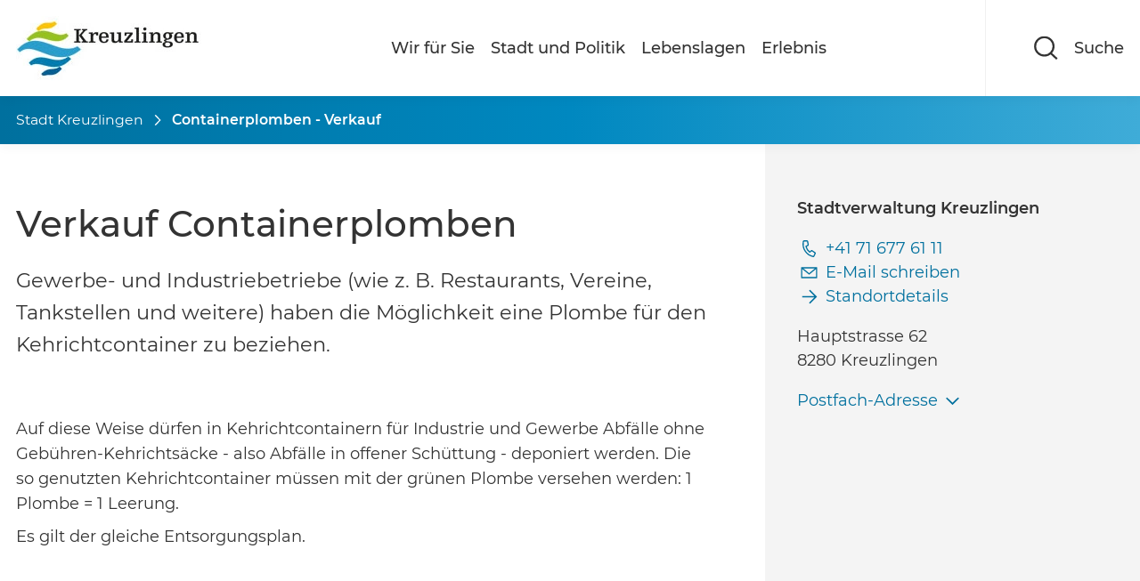

--- FILE ---
content_type: text/html; charset=UTF-8
request_url: https://www.kreuzlingen.ch/containerplomben-verkauf
body_size: 8541
content:
<!DOCTYPE html>
<html lang="de">
<head>
        <meta charset="utf-8">
    <meta http-equiv="X-UA-Compatible" content="IE=edge">
    <meta name="viewport" content="width=device-width, initial-scale=1, maximum-scale=1, viewport-fit=cover">
                
<title>Containerplomben - Verkauf</title><meta name="description" content="Gewerbe- und Industriebetriebe (wie z. B. Restaurants, Vereine, Tankstellen und weitere) haben die Möglichkeit eine Plombe für den Kehrichtcontainer zu beziehen."><meta name="robots" content="index,follow"><link rel="alternate" href="https://www.kreuzlingen.ch/containerplomben-verkauf" hreflang="de"><link rel="canonical" href="https://www.kreuzlingen.ch/containerplomben-verkauf">            <meta property="og:title" content="Containerplomben - Verkauf"/>
    <meta property="og:description"
          content="Gewerbe- und Industriebetriebe (wie z. B. Restaurants, Vereine, Tankstellen und weitere) haben die Möglichkeit eine Plombe für den Kehrichtcontainer zu beziehen."/>
    <meta property="og:url" content="https://www.kreuzlingen.ch/containerplomben-verkauf"/>
            <meta property="og:image"
              content="https://www.kreuzlingen.ch/uploads/media/custom-1920x/08/8908-8908-logo.jpg?v=2-0"/>
            <meta name="twitter:card" content="summary_large_image"/>
    <meta name="twitter:title" content="Containerplomben - Verkauf"/>
    <meta name="twitter:description"
          content="Gewerbe- und Industriebetriebe (wie z. B. Restaurants, Vereine, Tankstellen und weitere) haben die Möglichkeit eine Plombe für den Kehrichtcontainer zu beziehen."/>
            <meta property="twitter:image"
              content="https://www.kreuzlingen.ch/uploads/media/custom-1920x/08/8908-8908-logo.jpg?v=2-0"/>
            <meta name="apple-mobile-web-app-title"
          content="Containerplomben - Verkauf"/>
    <meta name="apple-mobile-web-app-capable" content="yes"/>
    <meta name="apple-mobile-web-app-status-bar-style" content="black"/>
    <meta name="theme-color" content="#fff"/>
    <meta name="msapplication-TileColor" content="black"/>

        <link rel="apple-touch-icon" sizes="180x180"
          href="https://www.kreuzlingen.ch/build/website/favicon/apple-touch-icon.png">
    <link rel="icon" type="image/png" sizes="32x32"
          href="https://www.kreuzlingen.ch/build/website/favicon/favicon-32x32.png">
    <link rel="icon" type="image/png" sizes="16x16"
          href="https://www.kreuzlingen.ch/build/website/favicon/favicon-16x16.png">
    <link rel="manifest" href="https://www.kreuzlingen.ch/build/website/favicon/site.webmanifest">
    <link rel="mask-icon" href="https://www.kreuzlingen.ch/build/website/favicon/safari-pinned-tab.svg">
    <link rel="shortcut icon" href="https://www.kreuzlingen.ch/build/website/favicon/favicon.ico">
    <meta name="msapplication-config" content="https://www.kreuzlingen.ch/build/website/favicon/browserconfig.xml">

            <link rel="stylesheet" href="/build/website/409.e87a1bcd.css"><link rel="stylesheet" href="/build/website/app.b1dcf0f0.css">
        <link rel="stylesheet" href="/build/website/skr-custom-styles.7d739e35.css">
    
                                    <script>
    var _paq = window._paq = window._paq || [];
    /* tracker methods like "setCustomDimension" should be called before "trackPageView" */
    _paq.push(['requireCookieConsent']);
    _paq.push(['trackPageView']);
    _paq.push(['enableLinkTracking']);
    (function () {
        var u="https://matomo-kreuzlingen-5sb.prod.ch.ymc.host/";
        _paq.push(['setTrackerUrl', u + 'matomo.php']);
        _paq.push(['setSiteId', '1']);
        var d=document, g=d.createElement('script'), s=d.getElementsByTagName('script')[0];
        g.async=true; g.src=u+'matomo.js'; s.parentNode.insertBefore(g,s);
    })();
</script>
            
    <link rel="alternate" href="https://www.kreuzlingen.ch/news-feed/atom.xml"
          title="Kreuzlingen - RSS Feed Aktuelles"
          type="application/atom+xml"/>
    <link rel="alternate" href="https://www.kreuzlingen.ch/events-feed/atom.xml"
          title="Kreuzlingen - RSS Feed Veranstaltungen"
          type="application/atom+xml"/>

        </head>
<body class="overflow-x-hidden">
<header>
        <nav class="relative z-20 h-14 shadow-sm select-none md:h-16 lg:h-20 xl:h-24" x-data="{ MobileIsMenuOpen: false }">

    <div class="overflow-auto lg:hidden"
     style="background-color: rgba(0,0,0,0.5);"
     x-cloak
     x-show="MobileIsMenuOpen"
     :class="{ 'fixed h-screen w-screen': MobileIsMenuOpen }"
>
    <div
        x-show="MobileIsMenuOpen"
        @click.away="MobileIsMenuOpen = false"
        x-transition:enter="transition ease-in-out duration-300"
        x-transition:enter-start="-translate-x-full"
        x-transition:enter-end="translate-x-0"
        x-transition:leave="transition ease-in-out duration-300"
        x-transition:leave-start="translate-x-0"
        x-transition:leave-end="-translate-x-full"
        class="absolute top-0 left-0 p-3 w-10/12 h-screen bg-white">

                <div class="relative">
            <a class="flex items-center" href="https://www.kreuzlingen.ch/">
                                                            <picture><source srcset="/uploads/media/sulu-260x/08/8908-8908-logo.webp?v=2-0" type="image/webp"><img alt="Kreuzlingen" title="Logo Stadt Kreuzlingen" loading="lazy" src="/uploads/media/sulu-260x/08/8908-8908-logo.jpg?v=2-0" class="inline h-full w-auto object-contain max-h-10 md:max-h-14 pr-10"></picture>
                                                </a>
            <button type="button" class="absolute top-2 right-2 w-6" @click="MobileIsMenuOpen = false"
                    title="Schliessen">
                                                        <svg width="100%" height="100%" viewBox="0 0 24 24" class="stroke-current" role="img" aria-hidden="false"
     focusable="true">
    <title>Schliessen</title>
    <path fill="none" stroke-width="2" d="M1.14,1.14,22.86,22.86m0-21.72L1.14,22.86"/>
</svg>


            </button>
        </div>

                <div class="relative my-4 w-full">
            <form
                action="/search"
                method="GET">
                <button type="submit"
                        class="absolute right-4 top-1/2 w-6 -translate-y-1/2 cursor-pointer">
                        <svg width="100%" height="100%" viewBox="0 0 24 24" class="stroke-current" role="img" aria-hidden="true"
     focusable="false">
    <title></title>
    <path fill="none" stroke-width="2"
          d="M17.09,17.5l5.8,5.39M10.3,1.11a9.2,9.2,0,1,0,9.19,9.2A9.19,9.19,0,0,0,10.3,1.11Z"/>
</svg>


                </button>
                <input
                    class="p-3 w-full bg-gray-100 rounded-sm border border-gray-300 border-solid shadow focus:border-transparent focus:ring-1 focus:ring-primary-300"
                    type="text"
                    placeholder="Suche" name="query"
                    aria-label="Suche">
            </form>
        </div>

                <ul>
                            <li class="p-3 hover:bg-gray-300">
                    <a class="font-medium block"
                       href="https://www.kreuzlingen.ch/wir-fuer-sie"
                       title="Wir für Sie">Wir für Sie</a>
                </li>
                <hr>
                            <li class="p-3 hover:bg-gray-300">
                    <a class="font-medium block"
                       href="https://www.kreuzlingen.ch/stadt-und-politik"
                       title="Stadt und Politik">Stadt und Politik</a>
                </li>
                <hr>
                            <li class="p-3 hover:bg-gray-300">
                    <a class="font-medium block"
                       href="https://www.kreuzlingen.ch/lebenslagen"
                       title="Lebenslagen">Lebenslagen</a>
                </li>
                <hr>
                            <li class="p-3 hover:bg-gray-300">
                    <a class="font-medium block"
                       href="https://www.kreuzlingen.ch/erlebnis"
                       title="Erlebnis">Erlebnis</a>
                </li>
                <hr>
                    </ul>
    </div>
</div>


    <div class="container flex pr-2 h-full xl:pr-4">
        <ul class="flex justify-between w-full h-full text-lg font-medium">
                        <li class="flex flex-shrink-0 items-center h-full">
                                                            <a href="https://www.kreuzlingen.ch/">
                            <picture><source srcset="/uploads/media/sulu-260x/08/8908-8908-logo.webp?v=2-0" type="image/webp"><img alt="Kreuzlingen" title="Logo Stadt Kreuzlingen" loading="lazy" src="/uploads/media/sulu-260x/08/8908-8908-logo.jpg?v=2-0" class="inline h-full w-auto object-contain max-h-10 md:max-h-12 xl:max-h-20 pr-2" width="100%" height="100%"></picture>
                        </a>
                                                </li>

                        <li class="hidden mx-auto lg:block">
                <ul class="flex justify-center w-full h-full text-center">
                                            <li class="flex justify-center items-center mx-2 min-w-1 max-w-40 xl:max-w-max"
                        >
                            <a class="text-sm xl:text-base leading-tight hover:text-secondary-800"
                               href="https://www.kreuzlingen.ch/wir-fuer-sie"
                               title="Wir für Sie">Wir für Sie</a>
                        </li>
                                            <li class="flex justify-center items-center mx-2 min-w-1 max-w-40 xl:max-w-max"
                        >
                            <a class="text-sm xl:text-base leading-tight hover:text-secondary-800"
                               href="https://www.kreuzlingen.ch/stadt-und-politik"
                               title="Stadt und Politik">Stadt und Politik</a>
                        </li>
                                            <li class="flex justify-center items-center mx-2 min-w-1 max-w-40 xl:max-w-max"
                        >
                            <a class="text-sm xl:text-base leading-tight hover:text-secondary-800"
                               href="https://www.kreuzlingen.ch/lebenslagen"
                               title="Lebenslagen">Lebenslagen</a>
                        </li>
                                            <li class="flex justify-center items-center mx-2 min-w-1 max-w-40 xl:max-w-max"
                        >
                            <a class="text-sm xl:text-base leading-tight hover:text-secondary-800"
                               href="https://www.kreuzlingen.ch/erlebnis"
                               title="Erlebnis">Erlebnis</a>
                        </li>
                                    </ul>
            </li>

                                        <li class="flex">
                    <div
                        class="hidden relative items-center border-l border-gray-200 border-solid lg:flex lg:pl-6 lg:ml-0 xl:pl-12">
                        <div
                                                        x-data @click="$dispatch('show-search-bar')"                            class="cursor-pointer relative lg:text-sm xl:text-base pl-10 hover:text-secondary-800">
                            <span class="hidden xl:flex">
                                Suche
                            </span>
                            <div
                                class="absolute left-0 top-1/2 w-6 -translate-y-2/4 hover:text-secondary-800">
                                                                    <svg width="100%" height="100%" viewBox="0 0 24 24" class="stroke-current" role="img" aria-hidden="true"
     focusable="false">
    <title></title>
    <path fill="none" stroke-width="2"
          d="M17.09,17.5l5.8,5.39M10.3,1.11a9.2,9.2,0,1,0,9.19,9.2A9.19,9.19,0,0,0,10.3,1.11Z"/>
</svg>


                            </div>
                        </div>
                    </div>
                </li>
                    </ul>
        <a href="#"
           class="self-center ml-auto lg:hidden"
           @click="MobileIsMenuOpen = true"
           x-on:click.prevent>
                        <div x-show="!MobileIsMenuOpen" class="flex flex-nowrap items-center">
                <span class="mr-1 text-xs font-medium uppercase max-[400px]:hidden">Menü</span>
                <span class="w-11">
                    <svg width="100%" height="100%" viewBox="0 0 48 48" class="stroke-current" role="img" aria-hidden="true"
     focusable="false">
    <title></title>
    <g>
        <line x1="8.25" y1="14.43" x2="35.1" y2="14.43" fill="none" stroke-width="2"/>
        <line x1="8.25" y1="21.75" x2="18.01" y2="21.75" fill="none" stroke-width="2"/>
        <line x1="8.25" y1="29.07" x2="15.57" y2="29.07" fill="none" stroke-width="2"/>
        <path d="M35,33.92l4.77,4.44M29.39,20.44A7.57,7.57,0,1,0,37,28h0a7.56,7.56,0,0,0-7.55-7.57Z" fill="none"
              stroke-width="2"/>
    </g>
</svg>


                </span>
            </div>
        </a>
    </div>
</nav>

    <div x-data="{ showSearchBar: false }"
     x-cloak
     x-show="showSearchBar"
     x-collapse
     @show-search-bar.window="showSearchBar=!showSearchBar; showSearchBar && $nextTick(() => $refs.input.focus());"
     class="hidden overflow-hidden relative bg-gray-100 md:block">
    <div class="container z-0 pb-14 mx-auto md:pr-4 lg:pr-14">
        <div class="pt-14 pt-20 mx-auto w-full lg:w-4/6">
            <form class="relative" method="GET"
                  action="/search">
                <button type="submit"
                        class="absolute left-4 top-1/2 w-6 -translate-y-1/2 cursor-pointer hover:text-secondary-600">
                        <svg width="100%" height="100%" viewBox="0 0 24 24" class="stroke-current" role="img" aria-hidden="true"
     focusable="false">
    <title></title>
    <path fill="none" stroke-width="2"
          d="M17.09,17.5l5.8,5.39M10.3,1.11a9.2,9.2,0,1,0,9.19,9.2A9.19,9.19,0,0,0,10.3,1.11Z"/>
</svg>


                </button>
                <input type="text" placeholder="Wonach suchen Sie?" name="query"
                       class="py-3 pr-4 pl-16 w-full rounded-sm border border-gray-300 border-solid shadow focus:border-transparent focus:ring-1 focus:ring-secondary-500"
                       aria-label="Suche"
                       x-ref="input"
                >
            </form>
        </div>
    </div>
    <div @click="showSearchBar=false"
         class="absolute top-6 right-12 cursor-pointer hover:opacity-80">
                    <span
                        class="absolute z-50 w-7 text-secondary-500">
                                                                <svg width="100%" height="100%" viewBox="0 0 24 24" class="fill-current" role="img" aria-hidden="false"
     focusable="true">
    <title>Schliessen</title>
    <circle cx="12" cy="12" r="12"/>
    <path d="M7.08,17.54L17.54,7.08m-10.46,0l10.46,10.46" stroke="#fff" stroke-width="1.23"/>
</svg>


                    </span>
    </div>
</div>

    <div
    class="hidden overflow-hidden relative z-10 h-12 bg-gradient-to-r shadow-sm md:flex from-primary-500 via-primary-300 to-primary-50">
    <div class="container h-full">
        <ul class="flex h-full">
                                            <li class="flex items-center max-w-xl whitespace-nowrap truncate">
                    <a class="md:text-xs lg:text-sm hover:opacity-80 text-inverted-500 truncate"
                       href="https://www.kreuzlingen.ch/"
                       title="Stadt  Kreuzlingen">Stadt  Kreuzlingen</a><span
                        class="mx-1 w-5 text-inverted-500">    <svg width="100%" height="100%" viewBox="0 0 24 24" class="stroke-current" role="img" aria-hidden="true"
     focusable="false">
    <title></title>
    <path fill="none" stroke-width="1.5" d="M9,18.08,15,12,9,5.92"/>
</svg>

</span>

                                                                <span
                            class="font-semibold md:text-xs lg:text-sm text-inverted-500 truncate">Containerplomben - Verkauf</span>

                                                        </li>
                    </ul>
    </div>
</div>


</header>

<main>
        
    <div class="container flex flex-col mx-auto md:pr-0 lg:flex-row lg:min-h-18">
        <section class="pb-14 mx-auto w-full md:pr-4 lg:pr-14 lg:w-4/6 blk-readable-content">
                            <div data-blk-read-speaker-widget class="mt-8"
        data-blk-read-speaker-customer-id="12824"
        data-blk-read-speaker-locale="de"
        data-blk-read-speaker-region="eu"
        data-blk-read-speaker-web-reader-enabled="true"
        data-blk-read-speaker-web-reader-target-css-class="blk-readable-content"
        data-blk-read-speaker-doc-reader-enabled="true"
        data-blk-read-speaker-doc-reader-target-css-class="blk-readable-document"
     data-blk-read-speaker-doc-reader-icon="/bundles/berlikonreadspeaker/images/rs-listen-icon.png"
     data-blk-read-speaker-doc-reader-title="Klicken Sie hier, um sich das Dokument vorlesen zu lassen."
     data-blk-read-speaker-doc-reader-label="Vorlesen"
     style="display:none;">
    <div id="read_speaker_button" class="rs_skip rsbtn rs_preserve">
        <a rel="nofollow" class="rsbtn_play" accesskey="L"
           title="Klicken Sie hier, um sich den Text vorlesen zu lassen."
           href="https://app-eu.readspeaker.com/cgi-bin/rsent?customerid=12824&lang=de&readclass=blk-readable-content&url=https%3A%2F%2Fwww.kreuzlingen.ch%2Fcontainerplomben-verkauf">
        <span class="rsbtn_left rsimg rspart">
            <span class="rsbtn_text">
                <span>Vorlesen</span>
            </span>
        </span>
            <span class="rsbtn_right rsimg rsplay rspart"></span>
        </a>
    </div>
</div>

            
            
                <div class="mt-10 md:mt-14 hyphens-auto">
    <h1>Verkauf Containerplomben</h1>
</div>

    <div class="mt-4">
    <div class="mx-auto text-xl leading-8">
        Gewerbe- und Industriebetriebe (wie z. B. Restaurants, Vereine, Tankstellen und weitere) haben die Möglichkeit eine Plombe für den Kehrichtcontainer zu beziehen.
    </div>
</div>

    <div
    class="berlikon-text_editor mt-10 md:mt-14">
        <p>Auf diese Weise dürfen in Kehrichtcontainern&nbsp;für Industrie und Gewerbe&nbsp;Abfälle ohne Gebühren-Kehrichtsäcke - also Abfälle in offener Schüttung&nbsp;- deponiert werden. Die so genutzten Kehrichtcontainer&nbsp;müssen mit der grünen Plombe versehen werden: 1 Plombe = 1 Leerung.</p><p>Es gilt der gleiche Entsorgungsplan.&nbsp;</p>
    </div>


        </section>

        
                    <aside x-data="{ asideAdditionalClasses: '' }" :class="asideAdditionalClasses"
                   class="pt-1 pr-4 pb-10 pl-4 mb-10 -mr-4 -ml-4 bg-gray-100 sm:pr-8 sm:pl-8 md:pt-7 md:pb-14 md:mb-14 md:-mr-0 lg:mb-0 lg:-ml-0 lg:w-2/6 blk-readable-content">
                
                    
    <div class="mb-11 mt-6">
                <div>
            
                            <div
                    class="font-bold  mb-4">Stadtverwaltung Kreuzlingen</div>
            
            
                            <div>
                    <a href="tel:+41 71 677 61 11"
                       class="inline-flex relative items-center pl-7 text-secondary-600 hover:text-secondary-800">
                        <span class="absolute left-0 w-6">    <svg width="100%" height="100%" viewBox="0 0 24 24" class="stroke-current" role="img" aria-hidden="true"
     focusable="false">
    <title></title>
    <path fill="none" stroke-width="1.2"
          d="M6.87,4.23l2.92-.05a.67.67,0,0,1,.66.53L11.09,8a.65.65,0,0,1-.34.71l-1.9,1a10.13,10.13,0,0,0,3.73,5.75l1.67-1.34a.65.65,0,0,1,.79,0L17.76,16a.67.67,0,0,1,.22.82l-1.24,2.65a.64.64,0,0,1-.73.36,12.68,12.68,0,0,1-9.77-15h0A.67.67,0,0,1,6.87,4.23Z"/>
</svg>

</span>
                        +41 71 677 61 11
                    </a>
                </div>
            
            
                            <div >

                                            <div>
                            <a href="mailto:stadt@kreuzlingen.ch"
                               class="inline-flex relative items-center pl-7 text-secondary-600 hover:text-secondary-800">
                                <span class="absolute left-0 w-6">    <svg width="100%" height="100%" viewBox="0 0 24 24" class="stroke-current" role="img" aria-hidden="true"
     focusable="false">
    <title></title>
    <path fill="none" stroke-linecap="round" stroke-linejoin="round" stroke-width="1.2"
          d="M4.5,7.08h15v9.84H4.5Zm15,0L12,13.22,4.5,7.08"/>
</svg>

</span>
                                E-Mail schreiben
                            </a>
                        </div>
                    
                                                <div>
        <a href="https://www.kreuzlingen.ch/wir-fuer-sie/standorte-stadtverwaltung/hauptstrasse-62"
           class="inline-flex relative items-center pl-7 text-secondary-600 hover:text-secondary-800">
            <span class="absolute left-0 w-6">
                    <svg width="100%" height="100%" viewBox="0 0 24 24" class="stroke-current" role="img" aria-hidden="true"
     focusable="false">
    <title></title>
    <path fill="none" stroke-width="1.5" d="M5.11 12h13.73m-6.5 6.55L18.89 12l-6.48-6.51"/>
</svg>


            </span>
            Standortdetails
        </a>
    </div>
                    
                </div>
            
                            <div
                    class="mt-4">
                    <div>Hauptstrasse 62</div>
                    <div></div>
                    <div>8280 Kreuzlingen</div>

                                            <div class="mt-4" x-data="{ expanded: false }">
                            <div @click="expanded = !expanded"
                                 class="inline-flex items-center cursor-pointer select-none text-secondary-600 hover:text-secondary-800">
                                Postfach-Adresse
                                <div x-cloak :class="expanded ?'-rotate-90' : 'rotate-90'"
                                     class="inline-block mx-0.5 w-6 font-semibold transition-transform duration-300">
                                        <svg width="100%" height="100%" viewBox="0 0 24 24" class="stroke-current" role="img" aria-hidden="true"
     focusable="false">
    <title></title>
    <path fill="none" stroke-width="1.5" d="M9,18.08,15,12,9,5.92"/>
</svg>


                                </div>
                            </div>
                            <div x-cloak x-collapse x-show="expanded">
                                <div>Postfach</div>
                                8280 Kreuzlingen 1
                            </div>
                        </div>
                    
                </div>
            
                    </div>
    </div>


            </aside>
            </div>

            <section class="mt-1">
                
<div class="flex pt-10 pb-10 bg-gray-100 md:pt-14 md:pb-14">
    <div class="container">

                <h2 class="text-center">
            Mehr erfahren
        </h2>

                <a href="https://www.kreuzlingen.ch/wir-fuer-sie/entsorgung">
            <div
                class="flex flex-wrap mt-14 shadow hover:shadow-xl ">
                <div class="w-full md:w-2/3">
                    <div class="h-full aspect-w-2 aspect-h-1">
                                                    <picture><source media="(min-width: 1024px)" srcset="/uploads/media/custom-960x/04/9124-Kehrichts%C3%A4cke.webp?v=2-3" type="image/webp"><source media="(min-width: 1024px)" srcset="/uploads/media/custom-960x/04/9124-Kehrichts%C3%A4cke.jpg?v=2-3"><source srcset="/uploads/media/custom-480x/04/9124-Kehrichts%C3%A4cke.webp?v=2-3" type="image/webp"><img alt="Abfall und Kehricht" title="Abfall und Kehricht - Copyright: KVA" loading="lazy" src="/uploads/media/custom-480x/04/9124-Kehrichts%C3%A4cke.jpg?v=2-3" class="w-full h-full object-cover" width="100%" height="100%"></picture>
                                            </div>
                </div>
                <div
                    class="flex flex-col py-6 px-4 w-full bg-white md:w-1/3 lg:py-12 lg:px-8">
                    <div class="font-medium md:text-xl line-clamp-2 hyphens-auto">
                        Entsorgung
                    </div>
                    <div
                        class="mt-5 text-base line-clamp-4 hyphens-auto">Die Sicherstellung eines funktionierenden und umweltgerechten Entsorgungswesens ist ein grosses Anliegen der Stadt Kreuzlingen.</div>
                    <div class="pt-5 mt-auto w-11 text-secondary-600">
                            <svg width="100%" height="100%" viewBox="0 0 48 48" class="stroke-current" role="img" aria-hidden="true"
     focusable="false">
    <title></title>
    <path fill="none" stroke-width="2" d="M8.47,24h30.8m-9.22,9.48L39.53,24l-9.48-9.48"/>
</svg>


                    </div>
                </div>
            </div>
        </a>
    </div>
</div>


        </section>
    </main>

<footer>
                                        
<div class="overflow-hidden mt-20">
    <img class="origin-top scale-105" src="/build/website/images/wave.svg"/>
</div>
<div
    class="flex tracking-wide bg-gradient-to-br bg-brand-blue">
    <div class="container h-full text-sm">

        <div class="flex flex-col mx-auto md:flex-row md:pr-0 text-inverted-500">
                            <ul class="flex-1 pb-14 mx-auto w-full md:pr-4 lg:pr-14">
                    <li>Stadt  Kreuzlingen</li>
                    <li>Stadtverwaltung</li>
                    <li></li>

                                            <ul class="mt-8">
                                                            <li class="relative">
                                    <a class="inline-flex items-center pl-8 hover:opacity-80"
                                       href="tel:+41 71 677 61 11">+41 71 677 61 11
                                        <span class="absolute left-0 w-6">
                                                <svg width="100%" height="100%" viewBox="0 0 24 24" class="stroke-current" role="img" aria-hidden="true"
     focusable="false">
    <title></title>
    <path fill="none" stroke-width="1.2"
          d="M6.87,4.23l2.92-.05a.67.67,0,0,1,.66.53L11.09,8a.65.65,0,0,1-.34.71l-1.9,1a10.13,10.13,0,0,0,3.73,5.75l1.67-1.34a.65.65,0,0,1,.79,0L17.76,16a.67.67,0,0,1,.22.82l-1.24,2.65a.64.64,0,0,1-.73.36,12.68,12.68,0,0,1-9.77-15h0A.67.67,0,0,1,6.87,4.23Z"/>
</svg>


                                        </span>
                                    </a>
                                </li>
                            
                            
                                                            <li class="relative mt-1.5">
                                    <a class="inline-flex items-center pl-8 hover:opacity-80"
                                       href="mailto:stadt@kreuzlingen.ch">E-Mail schreiben
                                        <span class="absolute left-0 w-6">
                                                <svg width="100%" height="100%" viewBox="0 0 24 24" class="stroke-current" role="img" aria-hidden="true"
     focusable="false">
    <title></title>
    <path fill="none" stroke-linecap="round" stroke-linejoin="round" stroke-width="1.2"
          d="M4.5,7.08h15v9.84H4.5Zm15,0L12,13.22,4.5,7.08"/>
</svg>


                                        </span>
                                    </a>
                                </li>
                                                    </ul>
                    
                </ul>
            
            <ul class="flex-1 pb-14 mx-auto w-full md:pr-4 lg:pr-14">
                                    <li class="items-center mb-3">
                        <a class="leading-tight hover:opacity-80"
                           href="https://www.kreuzlingen.ch/wir-fuer-sie"
                           title="Wir für Sie">Wir für Sie</a>
                    </li>
                                    <li class="items-center mb-3">
                        <a class="leading-tight hover:opacity-80"
                           href="https://www.kreuzlingen.ch/stadt-und-politik"
                           title="Stadt und Politik">Stadt und Politik</a>
                    </li>
                                    <li class="items-center mb-3">
                        <a class="leading-tight hover:opacity-80"
                           href="https://www.kreuzlingen.ch/lebenslagen"
                           title="Lebenslagen">Lebenslagen</a>
                    </li>
                                    <li class="items-center mb-3">
                        <a class="leading-tight hover:opacity-80"
                           href="https://www.kreuzlingen.ch/erlebnis"
                           title="Erlebnis">Erlebnis</a>
                    </li>
                            </ul>

                            <div class="flex-1 pb-20 mx-auto w-full md:pr-4 lg:pr-14">

                                            <ul class="mb-8">
                                                            
                                <li class="relative items-center mb-3">
                                    <a class="inline-flex items-center hover:opacity-80 pl-8" href="https://www.kreuzlingen.ch/wir-fuer-sie/standorte-oeffnungszeiten">Standorte / Öffnungszeiten                                                <svg class="text-inverted-500 absolute left-0 w-6" viewBox="0 0 100 100" preserveAspectRatio="none"
         aria-hidden="false" focusable="true">
                    <title>Standorte / Öffnungszeiten</title>
                <defs>
            <mask id="&#x2F;uploads&#x2F;media&#x2F;sulu-25x25&#x2F;00&#x2F;9990-opening-hours.svg&#x3F;v&#x3D;1-0" mask-type="alpha" x="0" y="0" width="100" height="100">
                <image xlink:href="/uploads/media/sulu-25x25/00/9990-opening-hours.svg?v=1-0" x="0" y="0" width="100" height="100"/>
            </mask>
        </defs>
        <rect x="0" y="0" width="100" height="100" style="stroke: none; fill: currentColor;"
              mask="url(&quot;#&#x2F;uploads&#x2F;media&#x2F;sulu-25x25&#x2F;00&#x2F;9990-opening-hours.svg&#x3F;v&#x3D;1-0&quot;)"/>
    </svg>

                                                                            </a>
                                </li>


                                                            
                                <li class="relative items-center mb-3">
                                    <a class="inline-flex items-center hover:opacity-80 pl-8" href="https://www.kreuzlingen.ch/wir-fuer-sie/abteilungen-a-z">Abteilungen und Ressorts                                                <svg class="text-inverted-500 absolute left-0 w-6" viewBox="0 0 100 100" preserveAspectRatio="none"
         aria-hidden="false" focusable="true">
                    <title>Abteilungen und Ressorts</title>
                <defs>
            <mask id="&#x2F;uploads&#x2F;media&#x2F;sulu-25x25&#x2F;03&#x2F;9233-administration.svg&#x3F;v&#x3D;1-0" mask-type="alpha" x="0" y="0" width="100" height="100">
                <image xlink:href="/uploads/media/sulu-25x25/03/9233-administration.svg?v=1-0" x="0" y="0" width="100" height="100"/>
            </mask>
        </defs>
        <rect x="0" y="0" width="100" height="100" style="stroke: none; fill: currentColor;"
              mask="url(&quot;#&#x2F;uploads&#x2F;media&#x2F;sulu-25x25&#x2F;03&#x2F;9233-administration.svg&#x3F;v&#x3D;1-0&quot;)"/>
    </svg>

                                                                            </a>
                                </li>


                                                            
                                <li class="relative items-center mb-3">
                                    <a class="inline-flex items-center hover:opacity-80 pl-8" href="https://www.kreuzlingen.ch/kontaktformular">Kontaktformular                                                <svg class="text-inverted-500 absolute left-0 w-6" viewBox="0 0 100 100" preserveAspectRatio="none"
         aria-hidden="false" focusable="true">
                    <title>Kontaktformular</title>
                <defs>
            <mask id="&#x2F;uploads&#x2F;media&#x2F;sulu-25x25&#x2F;04&#x2F;9994-contact.svg&#x3F;v&#x3D;1-0" mask-type="alpha" x="0" y="0" width="100" height="100">
                <image xlink:href="/uploads/media/sulu-25x25/04/9994-contact.svg?v=1-0" x="0" y="0" width="100" height="100"/>
            </mask>
        </defs>
        <rect x="0" y="0" width="100" height="100" style="stroke: none; fill: currentColor;"
              mask="url(&quot;#&#x2F;uploads&#x2F;media&#x2F;sulu-25x25&#x2F;04&#x2F;9994-contact.svg&#x3F;v&#x3D;1-0&quot;)"/>
    </svg>

                                                                            </a>
                                </li>


                                                    </ul>
                    
                                            <div>
                                                            <div class="mb-3">Sprache wechseln</div>
                            
                                                            <a class="mr-5 hover:opacity-80 font-light opacity-60 font-bold"
                                   href="/"
                                   title="DE">DE
                                </a>
                                                            <a class="mr-5 hover:opacity-80 font-light opacity-60"
                                   href="/en"
                                   title="EN">EN
                                </a>
                                                    </div>
                    
                                            <div class="mt-8">
                            Folgen Sie uns<br>
                            <ul class="flex mt-1 -ml-2">
                                                                    <li>
                                        <a href="https://www.facebook.com/mykreuzlingen/" target="_blank"
                                           rel="noopener">
                                            <span class="block w-11 h-auto hover:opacity-80">
                                                                                        <svg width="100%" height="100%" viewBox="0 0 48 48" class="fill-current" role="img" aria-hidden="false"
     focusable="true">
    <title>Facebook</title>
    <path
        d="M37.56,24.08a13.56,13.56,0,1,0-15.68,13.4V28H18.44V24.08h3.44v-3c0-3.4,2-5.28,5.12-5.28a21.58,21.58,0,0,1,3,.27V19.4H28.33a2,2,0,0,0-2.2,1.69,1.55,1.55,0,0,0,0,.43v2.55h3.76L29.28,28H26.12v9.48A13.57,13.57,0,0,0,37.56,24.08Z"/>
</svg>


                                            </span>
                                        </a>
                                    </li>
                                                                                                    <li>
                                        <a href="https://www.instagram.com/stadt.kreuzlingen/" target="_blank"
                                           rel="noopener">
                                            <span class="block w-11 h-auto hover:opacity-80">
                                                                                         <svg width="100%" height="100%" viewBox="0 0 48 48" class="fill-current" role="img" aria-hidden="false"
     focusable="true">
    <title>Instagram</title>
    <path
        d="M24,17.72A6.28,6.28,0,1,0,30.29,24h0A6.27,6.27,0,0,0,24,17.72Zm0,10.37A4.09,4.09,0,1,1,28.09,24h0A4.11,4.11,0,0,1,24,28.09Zm8-10.63a1.47,1.47,0,1,0-1.47,1.47h0A1.47,1.47,0,0,0,32,17.46ZM36.17,19a7.26,7.26,0,0,0-2-5.14,7.34,7.34,0,0,0-5.13-2c-2-.11-8.09-.11-10.12,0a7.25,7.25,0,0,0-5.13,2,7.24,7.24,0,0,0-2,5.13c-.12,2-.12,8.09,0,10.11a7.26,7.26,0,0,0,2,5.14,7.35,7.35,0,0,0,5.14,2c2,.11,8.09.11,10.11,0a7.24,7.24,0,0,0,5.13-2,7.26,7.26,0,0,0,2-5.14c.12-2,.12-8.08,0-10.1ZM33.56,31.22a4.14,4.14,0,0,1-2.33,2.33c-1.62.64-5.44.5-7.23.5s-5.61.14-7.22-.5a4.11,4.11,0,0,1-2.33-2.33C13.81,29.61,14,25.78,14,24s-.15-5.62.49-7.23a4.12,4.12,0,0,1,2.33-2.32c1.61-.64,5.44-.5,7.22-.5s5.62-.14,7.23.5a4.18,4.18,0,0,1,2.33,2.32c.64,1.62.49,5.45.49,7.23S34.2,29.62,33.56,31.22Z"/>
</svg>


                                            </span>
                                        </a>
                                    </li>
                                                                                                                            </ul>
                        </div>
                                    </div>
                    </div>
    </div>
</div>

<div class="container flex flex-wrap mt-8 mb-5 text-sm tracking-wide bg-white md:flex-nowrap">
    <div class="mr-14 mb-3 w-full whitespace-nowrap md:w-auto">©
        2026
        Stadt  Kreuzlingen</div>
    <div class="flex flex-wrap mr-5 w-full md:w-auto">
                                    <a href="https://www.kreuzlingen.ch/impressum" class="block relative mr-5 text-secondary-600 hover:text-secondary-800">Impressum</a>
                                                <a href="https://www.kreuzlingen.ch/datenschutzerklaerung" class="block relative mr-5 text-secondary-600 hover:text-secondary-800">Datenschutz</a>
                                                <a href="https://www.kreuzlingen.ch/inhaltsverzeichnis" class="block relative mr-5 text-secondary-600 hover:text-secondary-800">Inhaltsverzeichnis</a>
                            <a href="#" data-cc="show-preferencesModal"
           class="block relative mr-5 text-secondary-600 hover:text-secondary-800">Cookie-Einstellungen</a>
    </div>
    <div class="hidden ml-auto md:block md:w-auto text-secondary-600 hover:text-secondary-800">
        <a href="#" class="inline-block relative pl-8 whitespace-nowrap text-secondary-600 hover:text-secondary-800"
           onclick="window.print();">
            Seite drucken
            <span class="absolute top-0 left-0 w-6">    <svg width="100%" height="100%" viewBox="0 0 24 24" class="stroke-current" role="img" aria-hidden="true"
     focusable="false">
    <title></title>
    <path fill="none" stroke-linejoin="round" stroke-width="1.2"
          d="M17.87,7.36V9.69m0,7.2v3.39a.67.67,0,0,1-.66.66H6.78a.67.67,0,0,1-.66-.66V16.89m0-7.14v-6a.67.67,0,0,1,.66-.66h6.79m4.3,4.3H14.23a.67.67,0,0,1-.66-.66V3.06l4.3,4.3Zm-15,2.48H21.11v7.05H17.87l0-2.31H6.16l0,2.31H2.89Zm5.37,8h7.47"/>
</svg>

</span>
        </a>
    </div>
</div>

</footer>


    <div data-js-cookie-consent-config
         data-config='&#x7B;&quot;banner_title&quot;&#x3A;&quot;Wir&#x20;verwenden&#x20;Cookies.&quot;,&quot;banner_text&quot;&#x3A;&quot;&lt;p&gt;Alle&#x20;Informationen&#x20;zu&#x20;unseren&#x20;Cookies,&#x20;deren&#x20;Zweck&#x20;und&#x20;wie&#x20;Sie&#x20;Cookies&#x20;jederzeit&#x20;ganz&#x20;oder&#x20;teilweise&#x20;deaktivieren&#x20;k&#x5C;u00f6nnen,&#x20;finden&#x20;Sie&#x20;in&#x20;unserer&#x20;&lt;sulu-link&#x20;href&#x3D;&#x5C;&quot;07e4968e-f2f8-4291-84a7-f0ffc4e671d1&#x5C;&quot;&#x20;target&#x3D;&#x5C;&quot;_blank&#x5C;&quot;&#x20;provider&#x3D;&#x5C;&quot;page&#x5C;&quot;&gt;Datenschutzerkl&#x5C;u00e4rung&lt;&#x5C;&#x2F;sulu-link&gt;.&#x20;Bitte&#x20;beachten&#x20;Sie,&#x20;dass&#x20;Sie&#x20;durch&#x20;Ablehnen&#x20;der&#x20;Cookies&#x20;die&#x20;Anzeige&#x20;externer&#x20;Inhalte&#x20;&#x28;wie&#x20;z.B.&#x20;den&#x20;Veranstaltungskalender&#x29;&#x20;verhindern.&lt;&#x5C;&#x2F;p&gt;&quot;,&quot;necessary_description&quot;&#x3A;&quot;&lt;p&gt;Diese&#x20;Cookies&#x20;sind&#x20;f&#x5C;u00fcr&#x20;das&#x20;Funktionieren&#x20;der&#x20;Website&#x20;erforderlich&#x20;und&#x20;k&#x5C;u00f6nnen&#x20;nicht&#x20;deaktiviert&#x20;werden.&lt;&#x5C;&#x2F;p&gt;&quot;,&quot;media_description&quot;&#x3A;&quot;&lt;p&gt;Diese&#x20;Cookies&#x20;werden&#x20;f&#x5C;u00fcr&#x20;eingebundene&#x20;Medieninhalte&#x20;genutzt.&lt;&#x5C;&#x2F;p&gt;&quot;,&quot;maps_description&quot;&#x3A;&quot;&lt;p&gt;Diese&#x20;Cookies&#x20;werden&#x20;f&#x5C;u00fcr&#x20;eingebundene&#x20;interaktive&#x20;Karten&#x20;oder&#x20;externe&#x20;Widgets&#x20;genutzt.&lt;&#x5C;&#x2F;p&gt;&quot;,&quot;analytics_description&quot;&#x3A;&quot;&lt;p&gt;Diese&#x20;Cookies&#x20;werden&#x20;f&#x5C;u00fcr&#x20;Analytics,&#x20;Performance-Tracking&#x20;und&#x20;Statistiken&#x20;genutzt.&lt;&#x5C;&#x2F;p&gt;&quot;,&quot;accessibility_description&quot;&#x3A;&quot;&lt;p&gt;Diese&#x20;Cookies&#x20;werden&#x20;f&#x5C;u00fcr&#x20;die&#x20;Vorlesefunktion,&#x20;Text-zu-Sprache&#x20;und&#x20;Barrierefreiheits-Tools&#x20;genutzt.&lt;&#x5C;&#x2F;p&gt;&quot;,&quot;translations&quot;&#x3A;&#x7B;&quot;modal_title&quot;&#x3A;&quot;Verwendung&#x20;von&#x20;Cookies&quot;,&quot;modal_description&quot;&#x3A;&quot;Diese&#x20;Website&#x20;benutzt&#x20;Cookies&#x20;f&#x5C;u00fcr&#x20;Funktionalit&#x5C;u00e4t,&#x20;Analysen&#x20;und&#x20;Werbung.&quot;,&quot;accept_all&quot;&#x3A;&quot;Alle&#x20;akzeptieren&quot;,&quot;reject_all&quot;&#x3A;&quot;Alle&#x20;ablehnen&quot;,&quot;manage_preferences&quot;&#x3A;&quot;Einstellungen&#x20;verwalten&quot;,&quot;save_preferences&quot;&#x3A;&quot;Einstellungen&#x20;speichern&quot;,&quot;close&quot;&#x3A;&quot;Schlie&#x5C;u00dfen&quot;,&quot;category_necessary&quot;&#x3A;&quot;Notwendige&#x20;Cookies&quot;,&quot;category_analytics&quot;&#x3A;&quot;Analytics&#x20;&amp;&#x20;Tracking&quot;,&quot;category_media&quot;&#x3A;&quot;Medien&quot;,&quot;category_maps&quot;&#x3A;&quot;Karten&#x20;&amp;&#x20;Services&quot;,&quot;category_accessibility&quot;&#x3A;&quot;Barrierefreiheit&quot;,&quot;service_youtube&quot;&#x3A;&quot;YouTube&#x20;Videos&quot;,&quot;service_search_ch_map&quot;&#x3A;&quot;search.ch&#x20;Karten&quot;,&quot;service_matomo&quot;&#x3A;&quot;Matomo&#x20;Analytics&quot;,&quot;service_readspeaker&quot;&#x3A;&quot;ReadSpeaker&quot;,&quot;iframe_youtube_load_btn&quot;&#x3A;&quot;Video&#x20;abspielen&quot;,&quot;iframe_youtube_load_all_btn&quot;&#x3A;&quot;Immer&#x20;erlauben&quot;,&quot;iframe_youtube_notice&quot;&#x3A;&quot;An&#x20;dieser&#x20;Stelle&#x20;finden&#x20;Sie&#x20;ein&#x20;externes&#x20;Video&#x20;von&#x20;YouTube,&#x20;welches&#x20;den&#x20;Artikel&#x20;erg&#x5C;u00e4nzt&#x20;und&#x20;von&#x20;uns&#x20;empfohlen&#x20;wird.&#x20;Mit&#x20;dem&#x20;Klick&#x20;auf&#x20;den&#x20;Button&#x20;akzeptieren&#x20;Sie&#x20;die&#x20;Datenschutzerkl&#x5C;u00e4rung&#x20;von&#x20;YouTube.&quot;&#x7D;&#x7D;'
         style="display: none;">
    </div>


    <script src="/build/website/runtime.85d2cae2.js" defer></script><script src="/build/website/alpinejs.69f9124b.js" defer></script><script src="/build/website/54.53038c2c.js" defer></script><script src="/build/website/409.748be3f5.js" defer></script><script src="/build/website/app.e3946d4f.js" defer></script>

            
                
    
    

                

                

    </body>
</html>


--- FILE ---
content_type: text/css
request_url: https://www.kreuzlingen.ch/build/website/app.b1dcf0f0.css
body_size: 11296
content:
@import url(//cdn.jsdelivr.net/npm/slick-carousel@1.8.1/slick/slick.css);@media print{@page{margin:.75cm 0}body.print:before{border-bottom:1px solid #888;content:"";height:1.2cm;left:50%;position:absolute;top:30px;transform:translateX(-50%);width:calc(100% - 4cm);z-index:1}body.print form div{page-break-inside:avoid}body.print *{visibility:hidden}#printable-section *,body.print #printable-section{visibility:visible}body.print #printable-section{left:0;padding:8rem 5rem 0;position:absolute;top:0;width:100%}body.print [type=submit]{display:none}input::-moz-placeholder{color:transparent!important}input::placeholder{color:transparent!important}}.slick-list,.slick-slide div,.slick-slide div picture,.slick-track{height:100%}.slick-slide.slick-current.slick-active{overflow:hidden}.animate-slide__bottom-right{animation:animate__bottom-right 100s linear}.animate-slide__top-left{animation:animate__top-left 100s linear}@keyframes animate__bottom-right{0%{transform:scale(1);transform-origin:bottom right}50%{transform:scale(1.2)}to{transform:scale(1);transform-origin:bottom right}}@keyframes animate__top-left{0%{transform:scale(1);transform-origin:top left}50%{transform:scale(1.2)}to{transform:scale(1);transform-origin:top left}}*,:after,:before{--tw-border-spacing-x:0;--tw-border-spacing-y:0;--tw-translate-x:0;--tw-translate-y:0;--tw-rotate:0;--tw-skew-x:0;--tw-skew-y:0;--tw-scale-x:1;--tw-scale-y:1;--tw-pan-x: ;--tw-pan-y: ;--tw-pinch-zoom: ;--tw-scroll-snap-strictness:proximity;--tw-gradient-from-position: ;--tw-gradient-via-position: ;--tw-gradient-to-position: ;--tw-ordinal: ;--tw-slashed-zero: ;--tw-numeric-figure: ;--tw-numeric-spacing: ;--tw-numeric-fraction: ;--tw-ring-inset: ;--tw-ring-offset-width:0px;--tw-ring-offset-color:#fff;--tw-ring-color:rgba(59,130,246,.5);--tw-ring-offset-shadow:0 0 #0000;--tw-ring-shadow:0 0 #0000;--tw-shadow:0 0 #0000;--tw-shadow-colored:0 0 #0000;--tw-blur: ;--tw-brightness: ;--tw-contrast: ;--tw-grayscale: ;--tw-hue-rotate: ;--tw-invert: ;--tw-saturate: ;--tw-sepia: ;--tw-drop-shadow: ;--tw-backdrop-blur: ;--tw-backdrop-brightness: ;--tw-backdrop-contrast: ;--tw-backdrop-grayscale: ;--tw-backdrop-hue-rotate: ;--tw-backdrop-invert: ;--tw-backdrop-opacity: ;--tw-backdrop-saturate: ;--tw-backdrop-sepia: ;--tw-contain-size: ;--tw-contain-layout: ;--tw-contain-paint: ;--tw-contain-style: }::backdrop{--tw-border-spacing-x:0;--tw-border-spacing-y:0;--tw-translate-x:0;--tw-translate-y:0;--tw-rotate:0;--tw-skew-x:0;--tw-skew-y:0;--tw-scale-x:1;--tw-scale-y:1;--tw-pan-x: ;--tw-pan-y: ;--tw-pinch-zoom: ;--tw-scroll-snap-strictness:proximity;--tw-gradient-from-position: ;--tw-gradient-via-position: ;--tw-gradient-to-position: ;--tw-ordinal: ;--tw-slashed-zero: ;--tw-numeric-figure: ;--tw-numeric-spacing: ;--tw-numeric-fraction: ;--tw-ring-inset: ;--tw-ring-offset-width:0px;--tw-ring-offset-color:#fff;--tw-ring-color:rgba(59,130,246,.5);--tw-ring-offset-shadow:0 0 #0000;--tw-ring-shadow:0 0 #0000;--tw-shadow:0 0 #0000;--tw-shadow-colored:0 0 #0000;--tw-blur: ;--tw-brightness: ;--tw-contrast: ;--tw-grayscale: ;--tw-hue-rotate: ;--tw-invert: ;--tw-saturate: ;--tw-sepia: ;--tw-drop-shadow: ;--tw-backdrop-blur: ;--tw-backdrop-brightness: ;--tw-backdrop-contrast: ;--tw-backdrop-grayscale: ;--tw-backdrop-hue-rotate: ;--tw-backdrop-invert: ;--tw-backdrop-opacity: ;--tw-backdrop-saturate: ;--tw-backdrop-sepia: ;--tw-contain-size: ;--tw-contain-layout: ;--tw-contain-paint: ;--tw-contain-style: }/* ! tailwindcss v3.4.19 | MIT License | https://tailwindcss.com */*,:after,:before{border-color:var(--color-gray-200);border-style:solid;border-width:0;box-sizing:border-box}:after,:before{--tw-content:""}:host,html{line-height:1.5;-webkit-text-size-adjust:100%;font-family:Montserrat,sans-serif;font-feature-settings:normal;font-variation-settings:normal;-moz-tab-size:4;-o-tab-size:4;tab-size:4;-webkit-tap-highlight-color:transparent}body{line-height:inherit;margin:0}hr{border-top-width:1px;color:inherit;height:0}abbr:where([title]){-webkit-text-decoration:underline dotted;text-decoration:underline dotted}h1,h2,h3,h4,h5,h6{font-size:inherit;font-weight:inherit}a{color:inherit;text-decoration:inherit}b,strong{font-weight:bolder}code,kbd,pre,samp{font-family:ui-monospace,SFMono-Regular,Menlo,Monaco,Consolas,Liberation Mono,Courier New,monospace;font-feature-settings:normal;font-size:1em;font-variation-settings:normal}small{font-size:80%}sub,sup{font-size:75%;line-height:0;position:relative;vertical-align:baseline}sub{bottom:-.25em}sup{top:-.5em}table{border-collapse:collapse;border-color:inherit;text-indent:0}button,input,optgroup,select,textarea{color:inherit;font-family:inherit;font-feature-settings:inherit;font-size:100%;font-variation-settings:inherit;font-weight:inherit;letter-spacing:inherit;line-height:inherit;margin:0;padding:0}button,select{text-transform:none}button,input:where([type=button]),input:where([type=reset]),input:where([type=submit]){-webkit-appearance:button;background-color:transparent;background-image:none}:-moz-focusring{outline:auto}:-moz-ui-invalid{box-shadow:none}progress{vertical-align:baseline}::-webkit-inner-spin-button,::-webkit-outer-spin-button{height:auto}[type=search]{-webkit-appearance:textfield;outline-offset:-2px}::-webkit-search-decoration{-webkit-appearance:none}::-webkit-file-upload-button{-webkit-appearance:button;font:inherit}summary{display:list-item}blockquote,dd,dl,figure,h1,h2,h3,h4,h5,h6,hr,p,pre{margin:0}fieldset{margin:0}fieldset,legend{padding:0}menu,ol,ul{list-style:none;margin:0;padding:0}dialog{padding:0}textarea{resize:vertical}input::-moz-placeholder,textarea::-moz-placeholder{color:var(--color-gray-400)}input::placeholder,textarea::placeholder{color:var(--color-gray-400)}[role=button],button{cursor:pointer}:disabled{cursor:default}audio,canvas,embed,iframe,img,object,svg,video{display:block;vertical-align:middle}img,video{height:auto;max-width:100%}[hidden]:where(:not([hidden=until-found])){display:none}input:where(:not([type])),input:where([type=date]),input:where([type=datetime-local]),input:where([type=email]),input:where([type=month]),input:where([type=number]),input:where([type=password]),input:where([type=search]),input:where([type=tel]),input:where([type=text]),input:where([type=time]),input:where([type=url]),input:where([type=week]),select,select:where([multiple]),textarea{-webkit-appearance:none;-moz-appearance:none;appearance:none;background-color:#fff;border-color:var(--color-gray-500);border-radius:0;border-width:1px;font-size:1rem;line-height:1.5rem;padding:.5rem .75rem;--tw-shadow:0 0 #0000}input:where(:not([type])):focus,input:where([type=date]):focus,input:where([type=datetime-local]):focus,input:where([type=email]):focus,input:where([type=month]):focus,input:where([type=number]):focus,input:where([type=password]):focus,input:where([type=search]):focus,input:where([type=tel]):focus,input:where([type=text]):focus,input:where([type=time]):focus,input:where([type=url]):focus,input:where([type=week]):focus,select:focus,select:where([multiple]):focus,textarea:focus{outline:2px solid transparent;outline-offset:2px;--tw-ring-inset:var(--tw-empty,/*!*/ /*!*/);--tw-ring-offset-width:0px;--tw-ring-offset-color:#fff;--tw-ring-color:#2563eb;--tw-ring-offset-shadow:var(--tw-ring-inset) 0 0 0 var(--tw-ring-offset-width) var(--tw-ring-offset-color);--tw-ring-shadow:var(--tw-ring-inset) 0 0 0 calc(1px + var(--tw-ring-offset-width)) var(--tw-ring-color);border-color:#2563eb;box-shadow:var(--tw-ring-offset-shadow),var(--tw-ring-shadow),var(--tw-shadow)}input::-moz-placeholder,textarea::-moz-placeholder{color:var(--color-gray-500);opacity:1}input::placeholder,textarea::placeholder{color:var(--color-gray-500);opacity:1}::-webkit-datetime-edit-fields-wrapper{padding:0}::-webkit-date-and-time-value{min-height:1.5em;text-align:inherit}::-webkit-datetime-edit{display:inline-flex}::-webkit-datetime-edit,::-webkit-datetime-edit-day-field,::-webkit-datetime-edit-hour-field,::-webkit-datetime-edit-meridiem-field,::-webkit-datetime-edit-millisecond-field,::-webkit-datetime-edit-minute-field,::-webkit-datetime-edit-month-field,::-webkit-datetime-edit-second-field,::-webkit-datetime-edit-year-field{padding-bottom:0;padding-top:0}select{background-position:right .5rem center;background-repeat:no-repeat;background-size:1.5em 1.5em;padding-right:2.5rem;-webkit-print-color-adjust:exact;print-color-adjust:exact}select:where([multiple]),select:where([size]:not([size="1"])){background-image:none;background-position:0 0;background-repeat:unset;background-size:initial;padding-right:.75rem;-webkit-print-color-adjust:unset;print-color-adjust:unset}input:where([type=checkbox]),input:where([type=radio]){-webkit-appearance:none;-moz-appearance:none;appearance:none;background-color:#fff;background-origin:border-box;border-color:var(--color-gray-500);border-width:1px;color:#2563eb;display:inline-block;flex-shrink:0;height:1rem;padding:0;-webkit-print-color-adjust:exact;print-color-adjust:exact;-webkit-user-select:none;-moz-user-select:none;user-select:none;vertical-align:middle;width:1rem;--tw-shadow:0 0 #0000}input:where([type=checkbox]){border-radius:0}input:where([type=radio]){border-radius:100%}input:where([type=checkbox]):focus,input:where([type=radio]):focus{outline:2px solid transparent;outline-offset:2px;--tw-ring-inset:var(--tw-empty,/*!*/ /*!*/);--tw-ring-offset-width:2px;--tw-ring-offset-color:#fff;--tw-ring-color:#2563eb;--tw-ring-offset-shadow:var(--tw-ring-inset) 0 0 0 var(--tw-ring-offset-width) var(--tw-ring-offset-color);--tw-ring-shadow:var(--tw-ring-inset) 0 0 0 calc(2px + var(--tw-ring-offset-width)) var(--tw-ring-color);box-shadow:var(--tw-ring-offset-shadow),var(--tw-ring-shadow),var(--tw-shadow)}input:where([type=checkbox]):checked,input:where([type=radio]):checked{background-color:currentColor;background-position:50%;background-repeat:no-repeat;background-size:100% 100%;border-color:transparent}input:where([type=checkbox]):checked{background-image:url("data:image/svg+xml;charset=utf-8,%3Csvg xmlns='http://www.w3.org/2000/svg' fill='%23fff' viewBox='0 0 16 16'%3E%3Cpath d='M12.207 4.793a1 1 0 0 1 0 1.414l-5 5a1 1 0 0 1-1.414 0l-2-2a1 1 0 0 1 1.414-1.414L6.5 9.086l4.293-4.293a1 1 0 0 1 1.414 0'/%3E%3C/svg%3E")}@media (forced-colors:active){input:where([type=checkbox]):checked{-webkit-appearance:auto;-moz-appearance:auto;appearance:auto}}input:where([type=radio]):checked{background-image:url("data:image/svg+xml;charset=utf-8,%3Csvg xmlns='http://www.w3.org/2000/svg' fill='%23fff' viewBox='0 0 16 16'%3E%3Ccircle cx='8' cy='8' r='3'/%3E%3C/svg%3E")}@media (forced-colors:active){input:where([type=radio]):checked{-webkit-appearance:auto;-moz-appearance:auto;appearance:auto}}input:where([type=checkbox]):checked:focus,input:where([type=checkbox]):checked:hover,input:where([type=radio]):checked:focus,input:where([type=radio]):checked:hover{background-color:currentColor;border-color:transparent}input:where([type=checkbox]):indeterminate{background-color:currentColor;background-image:url("data:image/svg+xml;charset=utf-8,%3Csvg xmlns='http://www.w3.org/2000/svg' fill='none' viewBox='0 0 16 16'%3E%3Cpath stroke='%23fff' stroke-linecap='round' stroke-linejoin='round' stroke-width='2' d='M4 8h8'/%3E%3C/svg%3E");background-position:50%;background-repeat:no-repeat;background-size:100% 100%;border-color:transparent}@media (forced-colors:active){input:where([type=checkbox]):indeterminate{-webkit-appearance:auto;-moz-appearance:auto;appearance:auto}}input:where([type=checkbox]):indeterminate:focus,input:where([type=checkbox]):indeterminate:hover{background-color:currentColor;border-color:transparent}input:where([type=file]){background:unset;border-color:inherit;border-radius:0;border-width:0;font-size:unset;line-height:inherit;padding:0}input:where([type=file]):focus{outline:1px solid ButtonText;outline:1px auto -webkit-focus-ring-color}:root{--scrollbar-width:20px;--color-primary-50:#3facd8;--color-primary-100:#30a6d5;--color-primary-200:#299dcc;--color-primary-300:#0088c0;--color-primary-400:#007caf;--color-primary-500:#00709e;--color-primary-600:#00648d;--color-primary-700:#005f94;--color-primary-800:#005483;--color-primary-900:#004972;--color-secondary-50:#05b6ff;--color-secondary-100:#00acf3;--color-secondary-200:#00a0e2;--color-secondary-300:#0094d1;--color-secondary-400:#0088c0;--color-secondary-500:#007caf;--color-secondary-600:#00709e;--color-secondary-700:#00648d;--color-secondary-800:#00587c;--color-secondary-900:#004c6b;--color-inverted-50:#fff;--color-inverted-500:#fff;--color-gray-50:#fafafa;--color-gray-100:#f4f4f4;--color-gray-200:#f0f0f0;--color-gray-300:#e5e5e5;--color-gray-400:#d4d4d4;--color-gray-500:#a3a3a3;--color-gray-600:#737373;--color-gray-700:#525252;--color-gray-800:#454545;--color-gray-900:#333;--color-brand-green:#95c11f;--color-brand-yellow:#fcc200;--color-brand-blue:#005f94}html{color:var(--color-gray-900);font-size:1.125rem;line-height:1.75rem;min-width:320px}p{margin-top:.5rem}aside{font-size:1rem;line-height:1.5rem}h1{font-size:1.875rem;font-weight:500;line-height:2.5rem}@media (min-width:768px){h1{font-size:2.25rem;line-height:3rem}}h2{font-size:1.5rem;font-weight:500;line-height:2rem}@media (min-width:768px){h2{font-size:1.875rem;line-height:2.25rem}}h3{font-size:1.25rem;font-weight:500;line-height:1.75rem}@media (min-width:768px){h3{font-size:1.5rem;line-height:2rem;margin-top:.625rem}}h4{font-size:1.125rem;font-weight:500;line-height:1.75rem}@media (min-width:768px){h4{font-size:1.25rem;line-height:1.75rem}}h5{font-size:1rem;font-weight:500;line-height:1.5rem}@media (min-width:768px){h5{font-size:1.125rem;line-height:1.75rem}}h6{font-size:.875rem;font-weight:500;line-height:1.25rem}@media (min-width:768px){h6{font-size:1rem;line-height:1.5rem}}aside h1,aside h2,aside h3,aside h4,aside h5,aside h6{font-size:1.125rem;letter-spacing:.05em;line-height:2rem;text-transform:uppercase}[class~="hover:text-secondary-800"]:hover svg path{color:var(--color-secondary-800)}[class~="hover:text-secondary-600"]:hover svg path{color:var(--color-secondary-600)}table{margin-top:1.5rem;table-layout:auto;text-align:left;width:100%}figure.table{display:block;overflow-x:auto}thead{border-bottom-width:1px;border-color:var(--color-gray-300);font-weight:600}tbody tr{border-bottom-width:1px;border-color:var(--color-gray-200)}td,th{padding:.875rem .625rem}.berlikon-text_editor a{color:var(--color-secondary-600)}.berlikon-text_editor a:hover{color:var(--color-secondary-800)}.berlikon-text_editor ul{left:1rem;list-style-type:disc;margin-top:.5rem;position:relative}.berlikon-text_editor ul ul{margin-left:1.5rem;margin-top:0}.berlikon-text_editor ol{left:1rem;list-style-type:decimal;margin-top:.5rem;position:relative}.berlikon-text_editor ol ol{margin-left:1.5rem;margin-top:0}.berlikon-text_editor li::marker{color:var(--color-secondary-500);font-weight:600}.berlikon-text_editor h2,.berlikon-text_editor h3,.berlikon-text_editor h4,.berlikon-text_editor h5,.berlikon-text_editor h6{margin-top:1.5rem}mark{background-color:var(--color-secondary-500);--tw-bg-opacity:0.2}@font-face{font-display:swap;font-family:Montserrat;font-weight:400;src:url(/build/website/fonts/montserrat-regular.b71748ae.woff2) format("woff2")}@font-face{font-display:swap;font-family:Montserrat;font-weight:500;src:url(/build/website/fonts/montserrat-500.091b2095.woff2) format("woff2")}@font-face{font-display:swap;font-family:Montserrat;font-weight:600;src:url(/build/website/fonts/montserrat-600.0480d2f8.woff2) format("woff2")}@font-face{font-display:swap;font-family:Cookie;src:url(/build/website/fonts/cookie-regular.4cb19f53.woff2) format("woff2")}.container{margin-left:auto;margin-right:auto;padding-left:1rem;padding-right:1rem;width:100%}@media (min-width:640px){.container{max-width:640px}}@media (min-width:768px){.container{max-width:768px}}@media (min-width:1024px){.container{max-width:1024px}}@media (min-width:1280px){.container{max-width:1280px}}@media (min-width:1536px){.container{max-width:1536px}}.aspect-h-1{--tw-aspect-h:1}.aspect-w-2{padding-bottom:calc(var(--tw-aspect-h)/var(--tw-aspect-w)*100%);position:relative;--tw-aspect-w:2}.aspect-w-2>*{bottom:0;height:100%;left:0;position:absolute;right:0;top:0;width:100%}label.required:after{color:#ef4444;content:" *"}.sr-only{height:1px;margin:-1px;overflow:hidden;padding:0;position:absolute;width:1px;clip:rect(0,0,0,0);border-width:0;white-space:nowrap}.pointer-events-none{pointer-events:none}.collapse{visibility:collapse}.static{position:static}.fixed{position:fixed}.absolute{position:absolute}.relative{position:relative}.inset-0{inset:0}.inset-y-1\/2{bottom:50%;top:50%}.-bottom-16{bottom:-4rem}.-bottom-4{bottom:-1rem}.-left-0\.5{left:-.125rem}.-left-1{left:-.25rem}.-left-20{left:-5rem}.-top-0\.5{top:-.125rem}.-top-1{top:-.25rem}.-top-11{top:-2.75rem}.-top-4{top:-1rem}.-top-5{top:-1.25rem}.-top-6{top:-1.5rem}.-top-7{top:-1.75rem}.bottom-0{bottom:0}.bottom-10{bottom:2.5rem}.bottom-2{bottom:.5rem}.left-0{left:0}.left-0\.5{left:.125rem}.left-1\/2{left:50%}.left-2{left:.5rem}.left-4{left:1rem}.right-0{right:0}.right-12{right:3rem}.right-2{right:.5rem}.right-20{right:5rem}.right-3{right:.75rem}.right-4{right:1rem}.top-0{top:0}.top-0\.5{top:.125rem}.top-1\/2{top:50%}.top-2{top:.5rem}.top-2\.5{top:.625rem}.top-20{top:5rem}.top-6{top:1.5rem}.top-7{top:1.75rem}.z-0{z-index:0}.z-10{z-index:10}.z-20{z-index:20}.z-50{z-index:50}.order-1{order:1}.order-2{order:2}.order-3{order:3}.order-last{order:9999}.col-span-2{grid-column:span 2/span 2}.row-span-2{grid-row:span 2/span 2}.float-right{float:right}.float-left{float:left}.clear-both{clear:both}.m-4{margin:1rem}.-mx-5{margin-left:-1.25rem;margin-right:-1.25rem}.-my-6{margin-bottom:-1.5rem;margin-top:-1.5rem}.mx-0\.5{margin-left:.125rem;margin-right:.125rem}.mx-1{margin-left:.25rem;margin-right:.25rem}.mx-2{margin-left:.5rem;margin-right:.5rem}.mx-6{margin-left:1.5rem;margin-right:1.5rem}.mx-auto{margin-left:auto;margin-right:auto}.my-2{margin-bottom:.5rem;margin-top:.5rem}.my-4{margin-bottom:1rem;margin-top:1rem}.-mb-0\.5{margin-bottom:-.125rem}.-mb-1{margin-bottom:-.25rem}.-mb-10{margin-bottom:-2.5rem}.-mb-16{margin-bottom:-4rem}.-ml-1\.5{margin-left:-.375rem}.-ml-2{margin-left:-.5rem}.-ml-4{margin-left:-1rem}.-mr-4{margin-right:-1rem}.-mt-1{margin-top:-.25rem}.-mt-2{margin-top:-.5rem}.-mt-6{margin-top:-1.5rem}.-mt-px{margin-top:-1px}.mb-0\.5{margin-bottom:.125rem}.mb-1{margin-bottom:.25rem}.mb-10{margin-bottom:2.5rem}.mb-11{margin-bottom:2.75rem}.mb-16{margin-bottom:4rem}.mb-2{margin-bottom:.5rem}.mb-20{margin-bottom:5rem}.mb-28{margin-bottom:7rem}.mb-3{margin-bottom:.75rem}.mb-3\.5{margin-bottom:.875rem}.mb-4{margin-bottom:1rem}.mb-5{margin-bottom:1.25rem}.mb-6{margin-bottom:1.5rem}.mb-8{margin-bottom:2rem}.mb-auto{margin-bottom:auto}.ml-1{margin-left:.25rem}.ml-2{margin-left:.5rem}.ml-20{margin-left:5rem}.ml-3{margin-left:.75rem}.ml-4{margin-left:1rem}.ml-5{margin-left:1.25rem}.ml-6{margin-left:1.5rem}.ml-auto{margin-left:auto}.mr-0\.5{margin-right:.125rem}.mr-1{margin-right:.25rem}.mr-14{margin-right:3.5rem}.mr-2{margin-right:.5rem}.mr-3{margin-right:.75rem}.mr-4{margin-right:1rem}.mr-5{margin-right:1.25rem}.ms-3{margin-inline-start:.75rem}.mt-0{margin-top:0}.mt-0\.5{margin-top:.125rem}.mt-1{margin-top:.25rem}.mt-1\.5{margin-top:.375rem}.mt-10{margin-top:2.5rem}.mt-14{margin-top:3.5rem}.mt-16{margin-top:4rem}.mt-2{margin-top:.5rem}.mt-2\.5{margin-top:.625rem}.mt-20{margin-top:5rem}.mt-28{margin-top:7rem}.mt-3{margin-top:.75rem}.mt-4{margin-top:1rem}.mt-5{margin-top:1.25rem}.mt-6{margin-top:1.5rem}.mt-7{margin-top:1.75rem}.mt-8{margin-top:2rem}.mt-auto{margin-top:auto}.mt-px{margin-top:1px}.line-clamp-1{-webkit-line-clamp:1}.line-clamp-1,.line-clamp-2{display:-webkit-box;overflow:hidden;-webkit-box-orient:vertical}.line-clamp-2{-webkit-line-clamp:2}.line-clamp-3{-webkit-line-clamp:3}.line-clamp-3,.line-clamp-4{display:-webkit-box;overflow:hidden;-webkit-box-orient:vertical}.line-clamp-4{-webkit-line-clamp:4}.line-clamp-5{display:-webkit-box;overflow:hidden;-webkit-box-orient:vertical;-webkit-line-clamp:5}.block{display:block}.inline-block{display:inline-block}.inline{display:inline}.flex{display:flex}.inline-flex{display:inline-flex}.table{display:table}.grid{display:grid}.contents{display:contents}.hidden{display:none}.h-10{height:2.5rem}.h-11{height:2.75rem}.h-112{height:28rem}.h-12{height:3rem}.h-128{height:32rem}.h-14{height:3.5rem}.h-16{height:4rem}.h-2{height:.5rem}.h-20{height:5rem}.h-24{height:6rem}.h-32{height:8rem}.h-36{height:9rem}.h-4{height:1rem}.h-40{height:10rem}.h-44{height:11rem}.h-5{height:1.25rem}.h-52{height:13rem}.h-6{height:1.5rem}.h-60{height:15rem}.h-7{height:1.75rem}.h-8{height:2rem}.h-80{height:20rem}.h-96{height:24rem}.h-\[80px\]{height:80px}.h-auto{height:auto}.h-fit{height:-moz-fit-content;height:fit-content}.h-full{height:100%}.h-screen{height:100vh}.max-h-0{max-height:0}.max-h-10{max-height:2.5rem}.max-h-52{max-height:13rem}.max-h-56{max-height:14rem}.max-h-72{max-height:18rem}.max-h-\[80px\]{max-height:80px}.max-h-full{max-height:100%}.w-1\/4{width:25%}.w-1\/5{width:20%}.w-10{width:2.5rem}.w-10\/12{width:83.333333%}.w-11{width:2.75rem}.w-11\/12{width:91.666667%}.w-12{width:3rem}.w-14{width:3.5rem}.w-2\/4{width:50%}.w-20{width:5rem}.w-24{width:6rem}.w-3\/4{width:75%}.w-32{width:8rem}.w-36{width:9rem}.w-4{width:1rem}.w-4\/5{width:80%}.w-44{width:11rem}.w-5{width:1.25rem}.w-56{width:14rem}.w-6{width:1.5rem}.w-6\/12{width:50%}.w-7{width:1.75rem}.w-7\/12{width:58.333333%}.w-72{width:18rem}.w-8{width:2rem}.w-80{width:20rem}.w-9{width:2.25rem}.w-\[80px\]{width:80px}.w-auto{width:auto}.w-full{width:100%}.w-min{width:-moz-min-content;width:min-content}.w-screen{width:100vw}.max-w-2xl{max-width:42rem}.max-w-3xl{max-width:48rem}.max-w-40{max-width:10rem}.max-w-5xl{max-width:64rem}.max-w-full{max-width:100%}.max-w-max{max-width:-moz-max-content;max-width:max-content}.max-w-screen-md{max-width:768px}.max-w-screen-sm{max-width:640px}.max-w-screen-xl{max-width:1280px}.max-w-xl{max-width:36rem}.max-w-xs{max-width:20rem}.flex-1{flex:1 1 0%}.flex-none{flex:none}.flex-shrink-0{flex-shrink:0}.flex-grow{flex-grow:1}.origin-top{transform-origin:top}.-translate-x-1\/2,.-translate-x-2\/4{--tw-translate-x:-50%}.-translate-x-1\/2,.-translate-x-2\/4,.-translate-x-full{transform:translate(var(--tw-translate-x),var(--tw-translate-y)) rotate(var(--tw-rotate)) skewX(var(--tw-skew-x)) skewY(var(--tw-skew-y)) scaleX(var(--tw-scale-x)) scaleY(var(--tw-scale-y))}.-translate-x-full{--tw-translate-x:-100%}.-translate-y-1\/2,.-translate-y-2\/4{--tw-translate-y:-50%}.-translate-y-1\/2,.-translate-y-2\/4,.translate-x-0{transform:translate(var(--tw-translate-x),var(--tw-translate-y)) rotate(var(--tw-rotate)) skewX(var(--tw-skew-x)) skewY(var(--tw-skew-y)) scaleX(var(--tw-scale-x)) scaleY(var(--tw-scale-y))}.translate-x-0{--tw-translate-x:0px}.-rotate-90{--tw-rotate:-90deg}.-rotate-90,.rotate-180{transform:translate(var(--tw-translate-x),var(--tw-translate-y)) rotate(var(--tw-rotate)) skewX(var(--tw-skew-x)) skewY(var(--tw-skew-y)) scaleX(var(--tw-scale-x)) scaleY(var(--tw-scale-y))}.rotate-180{--tw-rotate:180deg}.rotate-90{--tw-rotate:90deg}.rotate-90,.scale-100{transform:translate(var(--tw-translate-x),var(--tw-translate-y)) rotate(var(--tw-rotate)) skewX(var(--tw-skew-x)) skewY(var(--tw-skew-y)) scaleX(var(--tw-scale-x)) scaleY(var(--tw-scale-y))}.scale-100{--tw-scale-x:1;--tw-scale-y:1}.scale-105{--tw-scale-x:1.05;--tw-scale-y:1.05}.scale-105,.scale-50{transform:translate(var(--tw-translate-x),var(--tw-translate-y)) rotate(var(--tw-rotate)) skewX(var(--tw-skew-x)) skewY(var(--tw-skew-y)) scaleX(var(--tw-scale-x)) scaleY(var(--tw-scale-y))}.scale-50{--tw-scale-x:.5;--tw-scale-y:.5}.transform{transform:translate(var(--tw-translate-x),var(--tw-translate-y)) rotate(var(--tw-rotate)) skewX(var(--tw-skew-x)) skewY(var(--tw-skew-y)) scaleX(var(--tw-scale-x)) scaleY(var(--tw-scale-y))}@keyframes pulse{50%{opacity:.5}}.animate-pulse{animation:pulse 2s cubic-bezier(.4,0,.6,1) infinite}.cursor-pointer{cursor:pointer}.select-none{-webkit-user-select:none;-moz-user-select:none;user-select:none}.resize{resize:both}.list-inside{list-style-position:inside}.list-disc{list-style-type:disc}.appearance-none{-webkit-appearance:none;-moz-appearance:none;appearance:none}.grid-flow-row-dense{grid-auto-flow:row dense}.grid-cols-1{grid-template-columns:repeat(1,minmax(0,1fr))}.grid-cols-2{grid-template-columns:repeat(2,minmax(0,1fr))}.grid-cols-4{grid-template-columns:repeat(4,minmax(0,1fr))}.flex-row{flex-direction:row}.flex-row-reverse{flex-direction:row-reverse}.flex-col{flex-direction:column}.flex-col-reverse{flex-direction:column-reverse}.flex-wrap{flex-wrap:wrap}.flex-nowrap{flex-wrap:nowrap}.place-items-end{place-items:end}.place-items-center{place-items:center}.items-start{align-items:flex-start}.items-end{align-items:flex-end}.items-center{align-items:center}.justify-end{justify-content:flex-end}.justify-center{justify-content:center}.justify-between{justify-content:space-between}.gap-1{gap:.25rem}.gap-2{gap:.5rem}.gap-8{gap:2rem}.gap-y-10{row-gap:2.5rem}.gap-y-5{row-gap:1.25rem}.space-y-2>:not([hidden])~:not([hidden]){--tw-space-y-reverse:0;margin-bottom:calc(.5rem*var(--tw-space-y-reverse));margin-top:calc(.5rem*(1 - var(--tw-space-y-reverse)))}.space-y-4>:not([hidden])~:not([hidden]){--tw-space-y-reverse:0;margin-bottom:calc(1rem*var(--tw-space-y-reverse));margin-top:calc(1rem*(1 - var(--tw-space-y-reverse)))}.self-start{align-self:flex-start}.self-end{align-self:flex-end}.self-center{align-self:center}.overflow-auto{overflow:auto}.overflow-hidden{overflow:hidden}.overflow-x-auto{overflow-x:auto}.overflow-y-auto{overflow-y:auto}.overflow-x-hidden{overflow-x:hidden}.truncate{overflow:hidden;text-overflow:ellipsis;white-space:nowrap}.hyphens-auto{hyphens:auto}.whitespace-nowrap{white-space:nowrap}.break-words{overflow-wrap:break-word}.break-all{word-break:break-all}.rounded{border-radius:.25rem}.rounded-full{border-radius:9999px}.rounded-lg{border-radius:.5rem}.rounded-md{border-radius:.375rem}.rounded-sm{border-radius:.125rem}.rounded-r-md{border-bottom-right-radius:.375rem;border-top-right-radius:.375rem}.border{border-width:1px}.border-0{border-width:0}.border-2{border-width:2px}.border-y-2{border-bottom-width:2px;border-top-width:2px}.border-b{border-bottom-width:1px}.border-b-2{border-bottom-width:2px}.border-l{border-left-width:1px}.border-l-2{border-left-width:2px}.border-t{border-top-width:1px}.border-solid{border-style:solid}.border-dashed{border-style:dashed}.border-gray-200{border-color:var(--color-gray-200)}.border-gray-300{border-color:var(--color-gray-300)}.border-gray-400{border-color:var(--color-gray-400)}.border-gray-50{border-color:var(--color-gray-50)}.border-gray-500{border-color:var(--color-gray-500)}.border-red-500{--tw-border-opacity:1;border-color:rgb(239 68 68/var(--tw-border-opacity,1))}.border-secondary-600{border-color:var(--color-secondary-600)}.border-secondary-800{border-color:var(--color-secondary-800)}.border-transparent{border-color:transparent}.bg-\[\#d4e6a5\]{--tw-bg-opacity:1;background-color:rgb(212 230 165/var(--tw-bg-opacity,1))}.bg-black{--tw-bg-opacity:1;background-color:rgb(0 0 0/var(--tw-bg-opacity,1))}.bg-brand-blue{background-color:var(--color-brand-blue)}.bg-brand-green{background-color:var(--color-brand-green)}.bg-brand-yellow{background-color:var(--color-brand-yellow)}.bg-gray-100{background-color:var(--color-gray-100)}.bg-gray-200{background-color:var(--color-gray-200)}.bg-gray-300{background-color:var(--color-gray-300)}.bg-gray-50{background-color:var(--color-gray-50)}.bg-gray-500{background-color:var(--color-gray-500)}.bg-primary-800{background-color:var(--color-primary-800)}.bg-secondary-400{background-color:var(--color-secondary-400)}.bg-secondary-500{background-color:var(--color-secondary-500)}.bg-secondary-600{background-color:var(--color-secondary-600)}.bg-secondary-800{background-color:var(--color-secondary-800)}.bg-transparent{background-color:transparent}.bg-white{--tw-bg-opacity:1;background-color:rgb(255 255 255/var(--tw-bg-opacity,1))}.bg-opacity-60{--tw-bg-opacity:0.6}.bg-opacity-80{--tw-bg-opacity:0.8}.bg-gradient-to-b{background-image:linear-gradient(to bottom,var(--tw-gradient-stops))}.bg-gradient-to-br{background-image:linear-gradient(to bottom right,var(--tw-gradient-stops))}.bg-gradient-to-r{background-image:linear-gradient(to right,var(--tw-gradient-stops))}.from-primary-50{--tw-gradient-from:var(--color-primary-50) var(--tw-gradient-from-position);--tw-gradient-to:hsla(0,0%,100%,0) var(--tw-gradient-to-position);--tw-gradient-stops:var(--tw-gradient-from),var(--tw-gradient-to)}.from-primary-500{--tw-gradient-from:var(--color-primary-500) var(--tw-gradient-from-position);--tw-gradient-to:hsla(0,0%,100%,0) var(--tw-gradient-to-position);--tw-gradient-stops:var(--tw-gradient-from),var(--tw-gradient-to)}.from-transparent{--tw-gradient-from:transparent var(--tw-gradient-from-position);--tw-gradient-to:transparent var(--tw-gradient-to-position);--tw-gradient-stops:var(--tw-gradient-from),var(--tw-gradient-to)}.via-primary-300{--tw-gradient-to:hsla(0,0%,100%,0) var(--tw-gradient-to-position);--tw-gradient-stops:var(--tw-gradient-from),var(--color-primary-300) var(--tw-gradient-via-position),var(--tw-gradient-to)}.to-black{--tw-gradient-to:#000 var(--tw-gradient-to-position)}.to-primary-50{--tw-gradient-to:var(--color-primary-50) var(--tw-gradient-to-position)}.to-primary-500{--tw-gradient-to:var(--color-primary-500) var(--tw-gradient-to-position)}.bg-cover{background-size:cover}.bg-clip-padding{background-clip:padding-box}.bg-no-repeat{background-repeat:no-repeat}.fill-current{fill:currentColor}.stroke-current{stroke:currentColor}.object-contain{-o-object-fit:contain;object-fit:contain}.object-cover{-o-object-fit:cover;object-fit:cover}.p-0{padding:0}.p-1{padding:.25rem}.p-2{padding:.5rem}.p-3{padding:.75rem}.p-4{padding:1rem}.p-5{padding:1.25rem}.p-6{padding:1.5rem}.px-0{padding-left:0;padding-right:0}.px-1{padding-left:.25rem;padding-right:.25rem}.px-2{padding-left:.5rem;padding-right:.5rem}.px-3{padding-left:.75rem;padding-right:.75rem}.px-4{padding-left:1rem;padding-right:1rem}.px-5{padding-left:1.25rem;padding-right:1.25rem}.px-6{padding-left:1.5rem;padding-right:1.5rem}.px-8{padding-left:2rem;padding-right:2rem}.py-0\.5{padding-bottom:.125rem;padding-top:.125rem}.py-1{padding-bottom:.25rem;padding-top:.25rem}.py-1\.5{padding-bottom:.375rem;padding-top:.375rem}.py-10{padding-bottom:2.5rem;padding-top:2.5rem}.py-2{padding-bottom:.5rem;padding-top:.5rem}.py-2\.5{padding-bottom:.625rem;padding-top:.625rem}.py-20{padding-bottom:5rem;padding-top:5rem}.py-3{padding-bottom:.75rem;padding-top:.75rem}.py-4{padding-bottom:1rem;padding-top:1rem}.py-5{padding-bottom:1.25rem;padding-top:1.25rem}.py-6{padding-bottom:1.5rem;padding-top:1.5rem}.py-8{padding-bottom:2rem;padding-top:2rem}.pb-1{padding-bottom:.25rem}.pb-1\.5{padding-bottom:.375rem}.pb-10{padding-bottom:2.5rem}.pb-12{padding-bottom:3rem}.pb-14{padding-bottom:3.5rem}.pb-16{padding-bottom:4rem}.pb-2{padding-bottom:.5rem}.pb-20{padding-bottom:5rem}.pb-4{padding-bottom:1rem}.pb-7{padding-bottom:1.75rem}.pb-8{padding-bottom:2rem}.pl-0{padding-left:0}.pl-1{padding-left:.25rem}.pl-10{padding-left:2.5rem}.pl-12{padding-left:3rem}.pl-16{padding-left:4rem}.pl-2{padding-left:.5rem}.pl-3{padding-left:.75rem}.pl-4{padding-left:1rem}.pl-6{padding-left:1.5rem}.pl-7{padding-left:1.75rem}.pl-8{padding-left:2rem}.pl-9{padding-left:2.25rem}.pr-0{padding-right:0}.pr-10{padding-right:2.5rem}.pr-12{padding-right:3rem}.pr-2{padding-right:.5rem}.pr-24{padding-right:6rem}.pr-4{padding-right:1rem}.pr-7{padding-right:1.75rem}.pr-8{padding-right:2rem}.pt-0\.5{padding-top:.125rem}.pt-1{padding-top:.25rem}.pt-10{padding-top:2.5rem}.pt-11{padding-top:2.75rem}.pt-14{padding-top:3.5rem}.pt-16{padding-top:4rem}.pt-2{padding-top:.5rem}.pt-20{padding-top:5rem}.pt-3{padding-top:.75rem}.pt-4{padding-top:1rem}.pt-5{padding-top:1.25rem}.pt-8{padding-top:2rem}.text-left{text-align:left}.text-center{text-align:center}.text-right{text-align:right}.font-secondary{font-family:Cookie,cursive}.text-2xl{font-size:1.5rem;line-height:2rem}.text-3xl{font-size:1.875rem;line-height:2.25rem}.text-4xl{font-size:2.25rem;line-height:2.5rem}.text-base{font-size:1rem;line-height:1.5rem}.text-lg{font-size:1.125rem;line-height:1.75rem}.text-sm{font-size:.875rem;line-height:1.25rem}.text-xl{font-size:1.25rem;line-height:1.75rem}.text-xs{font-size:.75rem;line-height:1rem}.font-bold{font-weight:700}.font-extralight{font-weight:200}.font-light{font-weight:300}.font-medium{font-weight:500}.font-semibold{font-weight:600}.uppercase{text-transform:uppercase}.capitalize{text-transform:capitalize}.leading-10{line-height:2.5rem}.leading-5{line-height:1.25rem}.leading-6{line-height:1.5rem}.leading-7{line-height:1.75rem}.leading-8{line-height:2rem}.leading-none{line-height:1}.leading-snug{line-height:1.375}.leading-tight{line-height:1.25}.tracking-normal{letter-spacing:0}.tracking-wide{letter-spacing:.035rem}.tracking-wider{letter-spacing:.05em}.text-\[\#597312\]{--tw-text-opacity:1;color:rgb(89 115 18/var(--tw-text-opacity,1))}.text-black{--tw-text-opacity:1;color:rgb(0 0 0/var(--tw-text-opacity,1))}.text-gray-400{color:var(--color-gray-400)}.text-gray-50{color:var(--color-gray-50)}.text-gray-500{color:var(--color-gray-500)}.text-gray-600{color:var(--color-gray-600)}.text-gray-700{color:var(--color-gray-700)}.text-gray-800{color:var(--color-gray-800)}.text-gray-900{color:var(--color-gray-900)}.text-inverted-50{color:var(--color-inverted-50)}.text-inverted-500{color:var(--color-inverted-500)}.text-primary-500{color:var(--color-primary-500)}.text-red-500{--tw-text-opacity:1;color:rgb(239 68 68/var(--tw-text-opacity,1))}.text-secondary-500{color:var(--color-secondary-500)}.text-secondary-600{color:var(--color-secondary-600)}.text-white{--tw-text-opacity:1;color:rgb(255 255 255/var(--tw-text-opacity,1))}.no-underline{text-decoration-line:none}.placeholder-gray-500::-moz-placeholder{color:var(--color-gray-500)}.placeholder-gray-500::placeholder{color:var(--color-gray-500)}.placeholder-gray-900::-moz-placeholder{color:var(--color-gray-900)}.placeholder-gray-900::placeholder{color:var(--color-gray-900)}.opacity-0{opacity:0}.opacity-100{opacity:1}.opacity-20{opacity:.2}.opacity-5{opacity:.05}.opacity-50{opacity:.5}.opacity-60{opacity:.6}.opacity-80{opacity:.8}.opacity-90{opacity:.9}.shadow{--tw-shadow:0px 3px 15px #00000020;--tw-shadow-colored:0px 3px 15px var(--tw-shadow-color)}.shadow,.shadow-md{box-shadow:var(--tw-ring-offset-shadow,0 0 #0000),var(--tw-ring-shadow,0 0 #0000),var(--tw-shadow)}.shadow-md{--tw-shadow:0px 3px 5px #00000029;--tw-shadow-colored:0px 3px 5px var(--tw-shadow-color)}.shadow-sm{--tw-shadow:0px 5px 10px #00000008;--tw-shadow-colored:0px 5px 10px var(--tw-shadow-color);box-shadow:var(--tw-ring-offset-shadow,0 0 #0000),var(--tw-ring-shadow,0 0 #0000),var(--tw-shadow)}.ring{--tw-ring-offset-shadow:var(--tw-ring-inset) 0 0 0 var(--tw-ring-offset-width) var(--tw-ring-offset-color);--tw-ring-shadow:var(--tw-ring-inset) 0 0 0 calc(3px + var(--tw-ring-offset-width)) var(--tw-ring-color);box-shadow:var(--tw-ring-offset-shadow),var(--tw-ring-shadow),var(--tw-shadow,0 0 #0000)}.drop-shadow-md{--tw-drop-shadow:drop-shadow(0 4px 3px rgba(0,0,0,.07)) drop-shadow(0 2px 2px rgba(0,0,0,.06))}.drop-shadow-md,.grayscale{filter:var(--tw-blur) var(--tw-brightness) var(--tw-contrast) var(--tw-grayscale) var(--tw-hue-rotate) var(--tw-invert) var(--tw-saturate) var(--tw-sepia) var(--tw-drop-shadow)}.grayscale{--tw-grayscale:grayscale(100%)}.filter{filter:var(--tw-blur) var(--tw-brightness) var(--tw-contrast) var(--tw-grayscale) var(--tw-hue-rotate) var(--tw-invert) var(--tw-saturate) var(--tw-sepia) var(--tw-drop-shadow)}.backdrop-blur{--tw-backdrop-blur:blur(8px)}.backdrop-blur,.backdrop-blur-md{backdrop-filter:var(--tw-backdrop-blur) var(--tw-backdrop-brightness) var(--tw-backdrop-contrast) var(--tw-backdrop-grayscale) var(--tw-backdrop-hue-rotate) var(--tw-backdrop-invert) var(--tw-backdrop-opacity) var(--tw-backdrop-saturate) var(--tw-backdrop-sepia)}.backdrop-blur-md{--tw-backdrop-blur:blur(12px)}.backdrop-saturate-150{--tw-backdrop-saturate:saturate(1.5);backdrop-filter:var(--tw-backdrop-blur) var(--tw-backdrop-brightness) var(--tw-backdrop-contrast) var(--tw-backdrop-grayscale) var(--tw-backdrop-hue-rotate) var(--tw-backdrop-invert) var(--tw-backdrop-opacity) var(--tw-backdrop-saturate) var(--tw-backdrop-sepia)}.transition{transition-duration:.15s;transition-property:color,background-color,border-color,text-decoration-color,fill,stroke,opacity,box-shadow,transform,filter,backdrop-filter;transition-timing-function:cubic-bezier(.4,0,.2,1)}.transition-all{transition-duration:.15s;transition-property:all;transition-timing-function:cubic-bezier(.4,0,.2,1)}.transition-opacity{transition-duration:.15s;transition-property:opacity;transition-timing-function:cubic-bezier(.4,0,.2,1)}.transition-transform{transition-duration:.15s;transition-property:transform;transition-timing-function:cubic-bezier(.4,0,.2,1)}.duration-200{transition-duration:.2s}.duration-300{transition-duration:.3s}.duration-500{transition-duration:.5s}.duration-700{transition-duration:.7s}.ease-in-out{transition-timing-function:cubic-bezier(.4,0,.2,1)}.ease-out{transition-timing-function:cubic-bezier(0,0,.2,1)}.blk-expand-to-full-width{margin-left:calc(50% - 50vw + var(--scrollbar-width));margin-right:calc(50% - 50vw - var(--scrollbar-width))}.blk-expand-to-full-width-no-scrollbar{margin-left:calc(50% - 50vw);margin-right:calc(50% - 50vw)}[x-cloak]{display:none!important}div.map-info-card-container.sl-reset{z-index:0!important}#embed-container iframe{max-width:100%!important}input[type=search]::-ms-clear,input[type=search]::-ms-reveal{display:none;height:0;width:0}input[type=search]::-webkit-search-cancel-button,input[type=search]::-webkit-search-decoration,input[type=search]::-webkit-search-results-button,input[type=search]::-webkit-search-results-decoration{display:none}select{background-image:url("data:image/svg+xml;charset=utf-8,%3Csvg xmlns='http://www.w3.org/2000/svg' fill='none' viewBox='0 0 20 20'%3E%3Cpath stroke='%236b7280' stroke-linecap='round' stroke-linejoin='round' stroke-width='1.5' d='m6 8 4 4 4-4'/%3E%3C/svg%3E")}.file\:mx-2::file-selector-button{margin-left:.5rem;margin-right:.5rem}.file\:border-0::file-selector-button{border-width:0}.file\:bg-secondary-500::file-selector-button{background-color:var(--color-secondary-500)}.file\:px-4::file-selector-button{padding-left:1rem;padding-right:1rem}.file\:py-2::file-selector-button{padding-bottom:.5rem;padding-top:.5rem}.file\:text-sm::file-selector-button{font-size:.875rem;line-height:1.25rem}.file\:font-semibold::file-selector-button{font-weight:600}.file\:text-inverted-50::file-selector-button{color:var(--color-inverted-50)}.after\:absolute:after{content:var(--tw-content);position:absolute}.after\:start-\[1px\]:after{content:var(--tw-content);inset-inline-start:1px}.after\:top-\[2px\]:after{content:var(--tw-content);top:2px}.after\:h-4:after{content:var(--tw-content);height:1rem}.after\:w-4:after{content:var(--tw-content);width:1rem}.after\:rounded-full:after{border-radius:9999px;content:var(--tw-content)}.after\:border:after{border-width:1px;content:var(--tw-content)}.after\:border-gray-300:after{border-color:var(--color-gray-300);content:var(--tw-content)}.after\:bg-white:after{content:var(--tw-content);--tw-bg-opacity:1;background-color:rgb(255 255 255/var(--tw-bg-opacity,1))}.after\:transition-all:after{content:var(--tw-content);transition-duration:.15s;transition-property:all;transition-timing-function:cubic-bezier(.4,0,.2,1)}.after\:content-\[\'\'\]:after{--tw-content:"";content:var(--tw-content)}.first\:border-t:first-child{border-top-width:1px}.checked\:text-secondary-500:checked{color:var(--color-secondary-500)}.checked\:text-secondary-600:checked{color:var(--color-secondary-600)}.focus-within\:border-secondary-500:focus-within{border-color:var(--color-secondary-500)}.focus-within\:ring-secondary-500:focus-within{--tw-ring-color:var(--color-secondary-500)}.focus-within\:ring-offset-0:focus-within{--tw-ring-offset-width:0px}.hover\:scale-102:hover{--tw-scale-x:1.025;--tw-scale-y:1.025;transform:translate(var(--tw-translate-x),var(--tw-translate-y)) rotate(var(--tw-rotate)) skewX(var(--tw-skew-x)) skewY(var(--tw-skew-y)) scaleX(var(--tw-scale-x)) scaleY(var(--tw-scale-y))}.hover\:border-gray-500:hover{border-color:var(--color-gray-500)}.hover\:border-secondary-800:hover{border-color:var(--color-secondary-800)}.hover\:bg-gray-100:hover{background-color:var(--color-gray-100)}.hover\:bg-gray-200:hover{background-color:var(--color-gray-200)}.hover\:bg-gray-300:hover{background-color:var(--color-gray-300)}.hover\:bg-gray-50:hover{background-color:var(--color-gray-50)}.hover\:bg-secondary-700:hover{background-color:var(--color-secondary-700)}.hover\:bg-secondary-800:hover{background-color:var(--color-secondary-800)}.hover\:from-primary-100:hover{--tw-gradient-from:var(--color-primary-100) var(--tw-gradient-from-position);--tw-gradient-to:hsla(0,0%,100%,0) var(--tw-gradient-to-position);--tw-gradient-stops:var(--tw-gradient-from),var(--tw-gradient-to)}.hover\:to-primary-600:hover{--tw-gradient-to:var(--color-primary-600) var(--tw-gradient-to-position)}.hover\:text-gray-500:hover{color:var(--color-gray-500)}.hover\:text-gray-700:hover{color:var(--color-gray-700)}.hover\:text-secondary-600:hover{color:var(--color-secondary-600)}.hover\:text-secondary-800:hover{color:var(--color-secondary-800)}.hover\:text-white:hover{--tw-text-opacity:1;color:rgb(255 255 255/var(--tw-text-opacity,1))}.hover\:opacity-100:hover{opacity:1}.hover\:opacity-80:hover{opacity:.8}.hover\:opacity-90:hover{opacity:.9}.hover\:shadow:hover{--tw-shadow:0px 3px 15px #00000020;--tw-shadow-colored:0px 3px 15px var(--tw-shadow-color)}.hover\:shadow-xl:hover,.hover\:shadow:hover{box-shadow:var(--tw-ring-offset-shadow,0 0 #0000),var(--tw-ring-shadow,0 0 #0000),var(--tw-shadow)}.hover\:shadow-xl:hover{--tw-shadow:0px 3px 20px #00000035;--tw-shadow-colored:0px 3px 20px var(--tw-shadow-color)}.hover\:file\:bg-secondary-700::file-selector-button:hover{background-color:var(--color-secondary-700)}.focus\:border-red-500:focus{--tw-border-opacity:1;border-color:rgb(239 68 68/var(--tw-border-opacity,1))}.focus\:border-secondary-300:focus{border-color:var(--color-secondary-300)}.focus\:border-secondary-600:focus{border-color:var(--color-secondary-600)}.focus\:border-transparent:focus{border-color:transparent}.focus\:text-secondary-800:focus{color:var(--color-secondary-800)}.focus\:underline:focus{text-decoration-line:underline}.focus\:outline-none:focus{outline:2px solid transparent;outline-offset:2px}.focus\:ring-0:focus{--tw-ring-offset-shadow:var(--tw-ring-inset) 0 0 0 var(--tw-ring-offset-width) var(--tw-ring-offset-color);--tw-ring-shadow:var(--tw-ring-inset) 0 0 0 calc(var(--tw-ring-offset-width)) var(--tw-ring-color)}.focus\:ring-0:focus,.focus\:ring-1:focus{box-shadow:var(--tw-ring-offset-shadow),var(--tw-ring-shadow),var(--tw-shadow,0 0 #0000)}.focus\:ring-1:focus{--tw-ring-offset-shadow:var(--tw-ring-inset) 0 0 0 var(--tw-ring-offset-width) var(--tw-ring-offset-color);--tw-ring-shadow:var(--tw-ring-inset) 0 0 0 calc(1px + var(--tw-ring-offset-width)) var(--tw-ring-color)}.focus\:ring-2:focus{--tw-ring-offset-shadow:var(--tw-ring-inset) 0 0 0 var(--tw-ring-offset-width) var(--tw-ring-offset-color);--tw-ring-shadow:var(--tw-ring-inset) 0 0 0 calc(2px + var(--tw-ring-offset-width)) var(--tw-ring-color);box-shadow:var(--tw-ring-offset-shadow),var(--tw-ring-shadow),var(--tw-shadow,0 0 #0000)}.focus\:ring-inset:focus{--tw-ring-inset:inset}.focus\:ring-primary-300:focus{--tw-ring-color:var(--color-primary-300)}.focus\:ring-red-500:focus{--tw-ring-opacity:1;--tw-ring-color:rgb(239 68 68/var(--tw-ring-opacity,1))}.focus\:ring-secondary-300:focus{--tw-ring-color:var(--color-secondary-300)}.focus\:ring-secondary-500:focus{--tw-ring-color:var(--color-secondary-500)}.focus\:ring-secondary-600:focus{--tw-ring-color:var(--color-secondary-600)}.focus\:ring-offset-0:focus{--tw-ring-offset-width:0px}.group:focus-within .group-focus-within\:bg-secondary-500{background-color:var(--color-secondary-500)}.group:focus-within .group-focus-within\:text-white{--tw-text-opacity:1;color:rgb(255 255 255/var(--tw-text-opacity,1))}.group:hover .group-hover\:opacity-20{opacity:.2}.peer:checked~.peer-checked\:bg-secondary-600{background-color:var(--color-secondary-600)}.peer:checked~.peer-checked\:after\:translate-x-full:after{content:var(--tw-content);--tw-translate-x:100%;transform:translate(var(--tw-translate-x),var(--tw-translate-y)) rotate(var(--tw-rotate)) skewX(var(--tw-skew-x)) skewY(var(--tw-skew-y)) scaleX(var(--tw-scale-x)) scaleY(var(--tw-scale-y))}.peer:focus~.peer-focus\:outline-none{outline:2px solid transparent;outline-offset:2px}.peer:focus~.peer-focus\:ring-1{--tw-ring-offset-shadow:var(--tw-ring-inset) 0 0 0 var(--tw-ring-offset-width) var(--tw-ring-offset-color);--tw-ring-shadow:var(--tw-ring-inset) 0 0 0 calc(1px + var(--tw-ring-offset-width)) var(--tw-ring-color);box-shadow:var(--tw-ring-offset-shadow),var(--tw-ring-shadow),var(--tw-shadow,0 0 #0000)}.peer:focus~.peer-focus\:ring-secondary-600{--tw-ring-color:var(--color-secondary-600)}.group:has(:focus-within) .group-has-\[\:focus-within\]\:bg-secondary-500{background-color:var(--color-secondary-500)}.group:has(:focus-within) .group-has-\[\:focus-within\]\:text-white{--tw-text-opacity:1;color:rgb(255 255 255/var(--tw-text-opacity,1))}.aria-selected\:bg-gray-50[aria-selected=true]{background-color:var(--color-gray-50)}@media not all and (min-width:640px){.max-sm\:mt-0{margin-top:0}}@media (max-width:400px){.max-\[400px\]\:hidden{display:none}}@media (min-width:640px){.sm\:top-10{top:2.5rem}.sm\:order-none{order:0}.sm\:mx-auto{margin-left:auto;margin-right:auto}.sm\:mb-4{margin-bottom:1rem}.sm\:ml-0{margin-left:0}.sm\:ml-5{margin-left:1.25rem}.sm\:mr-5{margin-right:1.25rem}.sm\:mt-0{margin-top:0}.sm\:mt-10{margin-top:2.5rem}.sm\:mt-2{margin-top:.5rem}.sm\:mt-2\.5{margin-top:.625rem}.sm\:mt-3{margin-top:.75rem}.sm\:line-clamp-3{display:-webkit-box;overflow:hidden;-webkit-box-orient:vertical;-webkit-line-clamp:3}.sm\:block{display:block}.sm\:flex{display:flex}.sm\:hidden{display:none}.sm\:h-12{height:3rem}.sm\:h-128{height:32rem}.sm\:h-144{height:36rem}.sm\:h-16{height:4rem}.sm\:h-32{height:8rem}.sm\:h-36{height:9rem}.sm\:h-38{height:9.8rem}.sm\:h-4{height:1rem}.sm\:h-6{height:1.5rem}.sm\:h-72{height:18rem}.sm\:h-80{height:20rem}.sm\:max-h-56{max-height:14rem}.sm\:w-1\/2{width:50%}.sm\:w-1\/3{width:33.333333%}.sm\:w-1\/4{width:25%}.sm\:w-1\/6{width:16.666667%}.sm\:w-11{width:2.75rem}.sm\:w-12{width:3rem}.sm\:w-16{width:4rem}.sm\:w-2\/3{width:66.666667%}.sm\:w-2\/4{width:50%}.sm\:w-28{width:7rem}.sm\:w-3\/4{width:75%}.sm\:w-32{width:8rem}.sm\:w-36{width:9rem}.sm\:w-38{width:9.8rem}.sm\:w-5\/6{width:83.333333%}.sm\:w-8\/12{width:66.666667%}.sm\:w-full{width:100%}.sm\:grid-cols-3{grid-template-columns:repeat(3,minmax(0,1fr))}.sm\:flex-row{flex-direction:row}.sm\:flex-col{flex-direction:column}.sm\:flex-nowrap{flex-wrap:nowrap}.sm\:border-2{border-width:2px}.sm\:p-10{padding:2.5rem}.sm\:p-2{padding:.5rem}.sm\:px-2{padding-left:.5rem;padding-right:.5rem}.sm\:px-4{padding-left:1rem;padding-right:1rem}.sm\:px-8{padding-left:2rem;padding-right:2rem}.sm\:py-1{padding-bottom:.25rem;padding-top:.25rem}.sm\:py-2{padding-bottom:.5rem;padding-top:.5rem}.sm\:py-6{padding-bottom:1.5rem;padding-top:1.5rem}.sm\:pb-20{padding-bottom:5rem}.sm\:pb-32{padding-bottom:8rem}.sm\:pl-5{padding-left:1.25rem}.sm\:pl-8{padding-left:2rem}.sm\:pr-4{padding-right:1rem}.sm\:pr-8{padding-right:2rem}.sm\:pt-14{padding-top:3.5rem}.sm\:text-6xl{font-size:3.75rem;line-height:1}.sm\:text-base{font-size:1rem;line-height:1.5rem}.sm\:text-lg{font-size:1.125rem;line-height:1.75rem}.sm\:text-sm{font-size:.875rem;line-height:1.25rem}.sm\:text-xl{font-size:1.25rem;line-height:1.75rem}.sm\:after\:h-5:after{content:var(--tw-content);height:1.25rem}.sm\:after\:w-5:after{content:var(--tw-content);width:1.25rem}}@media (min-width:768px){.md\:-bottom-7{bottom:-1.75rem}.md\:-left-20{left:-5rem}.md\:-top-28{top:-7rem}.md\:-top-7{top:-1.75rem}.md\:top-20{top:5rem}.md\:col-span-4{grid-column:span 4/span 4}.md\:mx-0{margin-left:0;margin-right:0}.md\:-mb-24{margin-bottom:-6rem}.md\:-mr-0{margin-right:0}.md\:mb-14{margin-bottom:3.5rem}.md\:mb-16{margin-bottom:4rem}.md\:mb-6{margin-bottom:1.5rem}.md\:ml-0{margin-left:0}.md\:ml-16{margin-left:4rem}.md\:ml-2{margin-left:.5rem}.md\:ml-auto{margin-left:auto}.md\:mr-2{margin-right:.5rem}.md\:mr-5{margin-right:1.25rem}.md\:mr-6{margin-right:1.5rem}.md\:mr-auto{margin-right:auto}.md\:mt-0{margin-top:0}.md\:mt-10{margin-top:2.5rem}.md\:mt-14{margin-top:3.5rem}.md\:mt-16{margin-top:4rem}.md\:mt-2{margin-top:.5rem}.md\:mt-4{margin-top:1rem}.md\:line-clamp-none{display:block;overflow:visible;-webkit-box-orient:horizontal;-webkit-line-clamp:none}.md\:block{display:block}.md\:inline-block{display:inline-block}.md\:inline{display:inline}.md\:flex{display:flex}.md\:grid{display:grid}.md\:hidden{display:none}.md\:h-12{height:3rem}.md\:h-14{height:3.5rem}.md\:h-16{height:4rem}.md\:h-160{height:40rem}.md\:h-48{height:12rem}.md\:h-64{height:16rem}.md\:h-80{height:20rem}.md\:h-96{height:24rem}.md\:h-auto{height:auto}.md\:max-h-12{max-height:3rem}.md\:max-h-14{max-height:3.5rem}.md\:max-h-40{max-height:10rem}.md\:max-h-82{max-height:20.25rem}.md\:min-h-80{min-height:20rem}.md\:w-1\/3{width:33.333333%}.md\:w-10{width:2.5rem}.md\:w-11{width:2.75rem}.md\:w-12{width:3rem}.md\:w-14{width:3.5rem}.md\:w-2\/3{width:66.666667%}.md\:w-2\/4{width:50%}.md\:w-3\/4{width:75%}.md\:w-32{width:8rem}.md\:w-48{width:12rem}.md\:w-6\/12{width:50%}.md\:w-auto{width:auto}.md\:w-full{width:100%}.md\:max-w-none{max-width:none}.md\:flex-1{flex:1 1 0%}.md\:auto-rows-fr{grid-auto-rows:minmax(0,1fr)}.md\:grid-cols-2{grid-template-columns:repeat(2,minmax(0,1fr))}.md\:grid-cols-3{grid-template-columns:repeat(3,minmax(0,1fr))}.md\:grid-cols-6{grid-template-columns:repeat(6,minmax(0,1fr))}.md\:flex-row{flex-direction:row}.md\:flex-col{flex-direction:column}.md\:flex-nowrap{flex-wrap:nowrap}.md\:items-end{align-items:flex-end}.md\:items-center{align-items:center}.md\:justify-start{justify-content:flex-start}.md\:gap-16{gap:4rem}.md\:gap-2{gap:.5rem}.md\:gap-x-10{-moz-column-gap:2.5rem;column-gap:2.5rem}.md\:space-x-1>:not([hidden])~:not([hidden]){--tw-space-x-reverse:0;margin-left:calc(.25rem*(1 - var(--tw-space-x-reverse)));margin-right:calc(.25rem*var(--tw-space-x-reverse))}.md\:px-16{padding-left:4rem;padding-right:4rem}.md\:px-4{padding-left:1rem;padding-right:1rem}.md\:px-5{padding-left:1.25rem;padding-right:1.25rem}.md\:px-8{padding-left:2rem;padding-right:2rem}.md\:py-11{padding-bottom:2.75rem;padding-top:2.75rem}.md\:py-14{padding-bottom:3.5rem;padding-top:3.5rem}.md\:py-36{padding-bottom:9rem;padding-top:9rem}.md\:py-5{padding-bottom:1.25rem;padding-top:1.25rem}.md\:pb-0{padding-bottom:0}.md\:pb-14{padding-bottom:3.5rem}.md\:pb-2{padding-bottom:.5rem}.md\:pb-20{padding-bottom:5rem}.md\:pb-32{padding-bottom:8rem}.md\:pl-5{padding-left:1.25rem}.md\:pl-8{padding-left:2rem}.md\:pr-0{padding-right:0}.md\:pr-4{padding-right:1rem}.md\:pt-11{padding-top:2.75rem}.md\:pt-14{padding-top:3.5rem}.md\:pt-16{padding-top:4rem}.md\:pt-2{padding-top:.5rem}.md\:pt-20{padding-top:5rem}.md\:pt-7{padding-top:1.75rem}.md\:text-left{text-align:left}.md\:text-center{text-align:center}.md\:text-2xl{font-size:1.5rem;line-height:2rem}.md\:text-4xl{font-size:2.25rem;line-height:2.5rem}.md\:text-7xl{font-size:4.5rem;line-height:1}.md\:text-lg{font-size:1.125rem;line-height:1.75rem}.md\:text-sm{font-size:.875rem;line-height:1.25rem}.md\:text-xl{font-size:1.25rem;line-height:1.75rem}.md\:text-xs{font-size:.75rem;line-height:1rem}.md\:leading-normal{line-height:1.5}.md\:opacity-100{opacity:1}.md\:after\:start-\[0px\]:after{content:var(--tw-content);inset-inline-start:0}}@media (min-width:1024px){.lg\:-left-20{left:-5rem}.lg\:bottom-2{bottom:.5rem}.lg\:right-8{right:2rem}.lg\:top-0{top:0}.lg\:top-8{top:2rem}.lg\:top-auto{top:auto}.lg\:-mb-32{margin-bottom:-8rem}.lg\:-ml-0{margin-left:0}.lg\:-mr-20{margin-right:-5rem}.lg\:mb-0{margin-bottom:0}.lg\:ml-0{margin-left:0}.lg\:ml-24{margin-left:6rem}.lg\:mr-5{margin-right:1.25rem}.lg\:line-clamp-1{display:-webkit-box;overflow:hidden;-webkit-box-orient:vertical;-webkit-line-clamp:1}.lg\:block{display:block}.lg\:inline{display:inline}.lg\:flex{display:flex}.lg\:hidden{display:none}.lg\:h-112{height:28rem}.lg\:h-128{height:32rem}.lg\:h-192{height:50rem}.lg\:h-20{height:5rem}.lg\:h-36{height:9rem}.lg\:h-48{height:12rem}.lg\:h-56{height:14rem}.lg\:h-60{height:15rem}.lg\:min-h-18{min-height:4.5rem}.lg\:w-1\/3{width:33.333333%}.lg\:w-2\/3{width:66.666667%}.lg\:w-2\/6,.lg\:w-4\/12{width:33.333333%}.lg\:w-4\/6{width:66.666667%}.lg\:w-56{width:14rem}.lg\:w-80{width:20rem}.lg\:w-96{width:24rem}.lg\:min-w-2xs{min-width:9rem}.lg\:grid-cols-3{grid-template-columns:repeat(3,minmax(0,1fr))}.lg\:grid-cols-4{grid-template-columns:repeat(4,minmax(0,1fr))}.lg\:flex-row{flex-direction:row}.lg\:justify-normal{justify-content:normal}.lg\:gap-20{gap:5rem}.lg\:p-8{padding:2rem}.lg\:px-14{padding-left:3.5rem;padding-right:3.5rem}.lg\:px-8{padding-left:2rem;padding-right:2rem}.lg\:py-12{padding-bottom:3rem;padding-top:3rem}.lg\:py-4{padding-top:1rem}.lg\:pb-4,.lg\:py-4{padding-bottom:1rem}.lg\:pl-0{padding-left:0}.lg\:pl-1\.5{padding-left:.375rem}.lg\:pl-10{padding-left:2.5rem}.lg\:pl-6{padding-left:1.5rem}.lg\:pr-14{padding-right:3.5rem}.lg\:pt-4{padding-top:1rem}.lg\:text-sm{font-size:.875rem;line-height:1.25rem}.lg\:blk-expand-to-full-width{margin-left:calc(50% - 50vw + var(--scrollbar-width));margin-right:calc(50% - 50vw - var(--scrollbar-width))}}@media (min-width:1280px){.xl\:ml-14{margin-left:3.5rem}.xl\:mr-14{margin-right:3.5rem}.xl\:line-clamp-2{display:-webkit-box;overflow:hidden;-webkit-box-orient:vertical;-webkit-line-clamp:2}.xl\:flex{display:flex}.xl\:h-16{height:4rem}.xl\:h-160{height:40rem}.xl\:h-24{height:6rem}.xl\:h-40{height:10rem}.xl\:h-72{height:18rem}.xl\:h-96{height:24rem}.xl\:max-h-20{max-height:5rem}.xl\:min-h-88{min-height:23rem}.xl\:w-2\/4{width:50%}.xl\:w-4\/12{width:33.333333%}.xl\:w-40{width:10rem}.xl\:w-96{width:24rem}.xl\:min-w-10{min-width:2.5rem}.xl\:min-w-2xs{min-width:9rem}.xl\:max-w-max{max-width:-moz-max-content;max-width:max-content}.xl\:grid-cols-3{grid-template-columns:repeat(3,minmax(0,1fr))}.xl\:px-0{padding-left:0;padding-right:0}.xl\:px-44{padding-left:11rem;padding-right:11rem}.xl\:pl-12{padding-left:3rem}.xl\:pl-3{padding-left:.75rem}.xl\:pl-36{padding-left:9rem}.xl\:pl-4{padding-left:1rem}.xl\:pr-36{padding-right:9rem}.xl\:pr-4{padding-right:1rem}.xl\:text-2xl{font-size:1.5rem;line-height:2rem}.xl\:text-9xl{font-size:8rem;line-height:1}.xl\:text-base{font-size:1rem;line-height:1.5rem}.xl\:text-lg{font-size:1.125rem;line-height:1.75rem}.xl\:text-xl{font-size:1.25rem;line-height:1.75rem}}@media (min-width:1536px){.\32xl\:h-112{height:28rem}.\32xl\:max-h-52{max-height:13rem}.\32xl\:object-cover{-o-object-fit:cover;object-fit:cover}.\32xl\:px-14{padding-left:3.5rem;padding-right:3.5rem}.\32xl\:px-24{padding-left:6rem;padding-right:6rem}.\32xl\:pl-3{padding-left:.75rem}}@media print{.print\:mt-0{margin-top:0}.print\:flex{display:flex}.print\:hidden{display:none}.print\:w-1\/2{width:50%}.print\:w-1\/3{width:33.333333%}.print\:w-1\/4{width:25%}.print\:w-1\/6{width:16.666667%}.print\:w-2\/3{width:66.666667%}.print\:w-2\/4{width:50%}.print\:w-3\/4{width:75%}.print\:w-5\/6{width:83.333333%}.print\:pr-4{padding-right:1rem}}.\[\&\[hidden\]\]\:hidden[hidden]{display:none}.\[\&_\.aa-ClearIcon\]\:h-6 .aa-ClearIcon{height:1.5rem}.\[\&_\.aa-ClearIcon\]\:w-6 .aa-ClearIcon{width:1.5rem}.\[\&_\.aa-LoadingIcon\]\:h-6 .aa-LoadingIcon{height:1.5rem}.\[\&_\.aa-LoadingIcon\]\:w-6 .aa-LoadingIcon{width:1.5rem}.\[\&_\.aa-LoadingIndicator\[hidden\]\]\:hidden .aa-LoadingIndicator[hidden]{display:none}.\[\&_\.aa-LoadingIndicator\]\:flex .aa-LoadingIndicator{display:flex}.\[\&_\.aa-LoadingIndicator\]\:h-12 .aa-LoadingIndicator{height:3rem}.\[\&_\.aa-LoadingIndicator\]\:w-12 .aa-LoadingIndicator{width:3rem}.\[\&_\.aa-LoadingIndicator\]\:items-center .aa-LoadingIndicator{align-items:center}.\[\&_\.aa-LoadingIndicator\]\:justify-center .aa-LoadingIndicator{justify-content:center}@media (min-width:640px){.sm\:\[\&_\.aa-LoadingIndicator\]\:h-16 .aa-LoadingIndicator{height:4rem}.sm\:\[\&_\.aa-LoadingIndicator\]\:w-16 .aa-LoadingIndicator{width:4rem}}.\[\&_\.aa-SubmitIcon\]\:h-6 .aa-SubmitIcon{height:1.5rem}.\[\&_\.aa-SubmitIcon\]\:w-6 .aa-SubmitIcon{width:1.5rem}#cc-main{--cc-btn-primary-bg:#007caf;--cc-btn-primary-color:#fff;--cc-btn-primary-border-color:#007caf;--cc-btn-primary-hover-bg:#00648d;--cc-btn-primary-hover-color:#fff;--cc-btn-primary-hover-border-color:#00648d;--cc-btn-secondary-bg:#f4f4f4;--cc-btn-secondary-color:#525252;--cc-btn-secondary-border-color:#f4f4f4;--cc-btn-secondary-hover-bg:#e5e5e5;--cc-btn-secondary-hover-color:#454545;--cc-btn-secondary-hover-border-color:#e5e5e5;--cc-btn-border-radius:0;--cc-modal-border-radius:0;--cc-toggle-on-bg:#007caf;--cc-modal-margin:1rem;--cc-font-family:"Montserrat",sans-serif;font-size:18px}#cc-main .cm__btn,#cc-main .pm__btn{font-weight:500}div[data-service]{--im-btn-bg:#007caf;--im-btn-hover-bg:#00648d;--im-font-family:"Montserrat",sans-serif;--im-btn-s-color:#525252;--im-btn-s-bg:#f4f4f4;--im-btn-s-hover-bg:#e5e5e5;--im-btn-active-box-shadow:none}div[data-service] .c-l-b,div[data-service] .c-la-b{border-radius:0!important;font-weight:500;padding:.75rem 2rem;text-align:center!important}

--- FILE ---
content_type: text/css
request_url: https://www.kreuzlingen.ch/build/website/skr-custom-styles.7d739e35.css
body_size: -135
content:
.berlikon-text_editor li::marker,ol li::marker,ul li::marker{color:var(--color-brand-green);font-weight:500}.berlikon-text_editor ul li::marker,ul li::marker{font-size:1.25rem;line-height:1.75rem}.berlikon-text_editor ol li,ol li{padding-left:.25rem}

--- FILE ---
content_type: image/svg+xml
request_url: https://www.kreuzlingen.ch/uploads/media/sulu-25x25/04/9994-contact.svg?v=1-0
body_size: 352
content:
<?xml version="1.0" encoding="utf-8"?>
<svg xmlns="http://www.w3.org/2000/svg" version="1.1" width="25" height="25" viewBox="0 0 65535 65535"><svg xmlns:xlink="http://www.w3.org/1999/xlink" version="1.1" id="a" viewBox="0 0 24 24" style="enable-background:new 0 0 24 24;" space="preserve" width="65535" height="65535">
<style type="text/css">
	.st0{fill:none;stroke:#FFFFFF;stroke-width:1.2;stroke-linejoin:round;}
	.st1{fill:none;stroke:#FFFFFF;stroke-width:1.2;stroke-linecap:round;stroke-linejoin:round;}
</style>
<g id="Icon_-_Notes" transform="translate(-280.4 -934.505)">
	<path id="Pfad_3463" class="st0" d="M297.3,944.1v-5.6c0-0.4-0.3-0.7-0.7-0.7h-3.2"/>
	<path id="Pfad_3464" class="st0" d="M286.4,937.8h-3.3c-0.4,0-0.7,0.3-0.7,0.7v17.3c0,0.4,0.3,0.7,0.7,0.7h13.4   c0.4,0,0.7-0.3,0.7-0.7v-7.7"/>
	<path id="Pfad_3465" class="st1" d="M300.6,941l1.8,1.8l-9.4,9.4c-1.9,1.9-3.7,0.1-1.8-1.8L300.6,941z"/>
	<path id="Pfad_3466" class="st1" d="M298.6,949l3.5-3.5l-3-3"/>
	<line id="Linie_280" class="st1" x1="289.7" y1="953.7" x2="290.7" y2="952.7"/>
	<line id="Linie_281" class="st1" x1="288.4" y1="942.3" x2="293.9" y2="942.3"/>
	<line id="Linie_282" class="st1" x1="288.4" y1="945.1" x2="293.9" y2="945.1"/>
	<line id="Linie_283" class="st1" x1="288.4" y1="947.9" x2="291.1" y2="947.9"/>
	<path id="Pfad_3470" class="st1" d="M286.6,939v-2.6h6.5v2.6H286.6z"/>
	<path id="Pfad_3938" class="st1" d="M284.6,941.8l0.8,1.1l1-1.3"/>
	<path id="Pfad_3939" class="st1" d="M284.6,944.6l0.8,1.1l1-1.3"/>
	<path id="Pfad_3940" class="st1" d="M284.6,947.4l0.8,1.1l1-1.3"/>
</g>
</svg></svg>


--- FILE ---
content_type: image/svg+xml
request_url: https://www.kreuzlingen.ch/uploads/media/sulu-25x25/00/9990-opening-hours.svg?v=1-0
body_size: 52
content:
<?xml version="1.0" encoding="UTF-8"?>
<svg xmlns="http://www.w3.org/2000/svg" id="a" data-name="Ebene 1" width="24" height="24" viewBox="0 0 24 24">
  <path d="M12,3c4.97,0,9,4.03,9,9s-4.03,9-9,9S3,16.97,3,12,7.03,3,12,3Zm5.14,4.05l-4.32,4.35m-1.82,.09l-3.34-2m4.34,1.51c-.55,0-1,.45-1,1s.45,1,1,1,1-.45,1-1-.45-1-1-1Zm0-5.82v.62m-6.83,6.2h.63m6.2,6.82v-.63m6.83-6.19h-.63" fill="none" stroke="#fff" stroke-linecap="round" stroke-linejoin="round" stroke-width="1.2"/>
</svg>


--- FILE ---
content_type: image/svg+xml
request_url: https://www.kreuzlingen.ch/build/website/images/wave.svg
body_size: 216
content:
<svg xmlns="http://www.w3.org/2000/svg" width="100%" height="100%" viewBox="0 0 1439.6 215.282" role="img"
     aria-hidden="true"
     focusable="false">
    <title></title>
    <defs>
        <clipPath id="clip-path">
            <rect width="1439.6" height="215.282" fill="none"/>
        </clipPath>
        <linearGradient id="linear-gradient" x1="0.5" x2="0.5" y2="1" gradientUnits="objectBoundingBox">
            <stop offset="0" stop-color="#007caf"/>
            <stop offset="0.529" stop-color="#00648d"/>
            <stop offset="1" stop-color="#005f94"/>
        </linearGradient>
    </defs>
    <g clip-path="url(#clip-path)">
        <path d="M1439.6,107.689,0,127.889V17.289c172.8-34.4,324.6-11.1,524.3,14.8,199.6,25.9,558.7,79.3,915.3-14.8Z"
              fill="#95c11f"/>
        <path d="M0,28.989c172.8-33.9,321.4-8.5,521.1,17,199.6,25.5,570,100.3,918.5-17v122.1l-1439.4-4Z"
              fill="#299dcc"/>
        <path d="M0,40.389c172.8-33.6,292.6-8.4,497,27.9s594.1,128.9,942.6,12.7V215.282H0Z"
              fill="url(#linear-gradient)"/>
    </g>
</svg>
